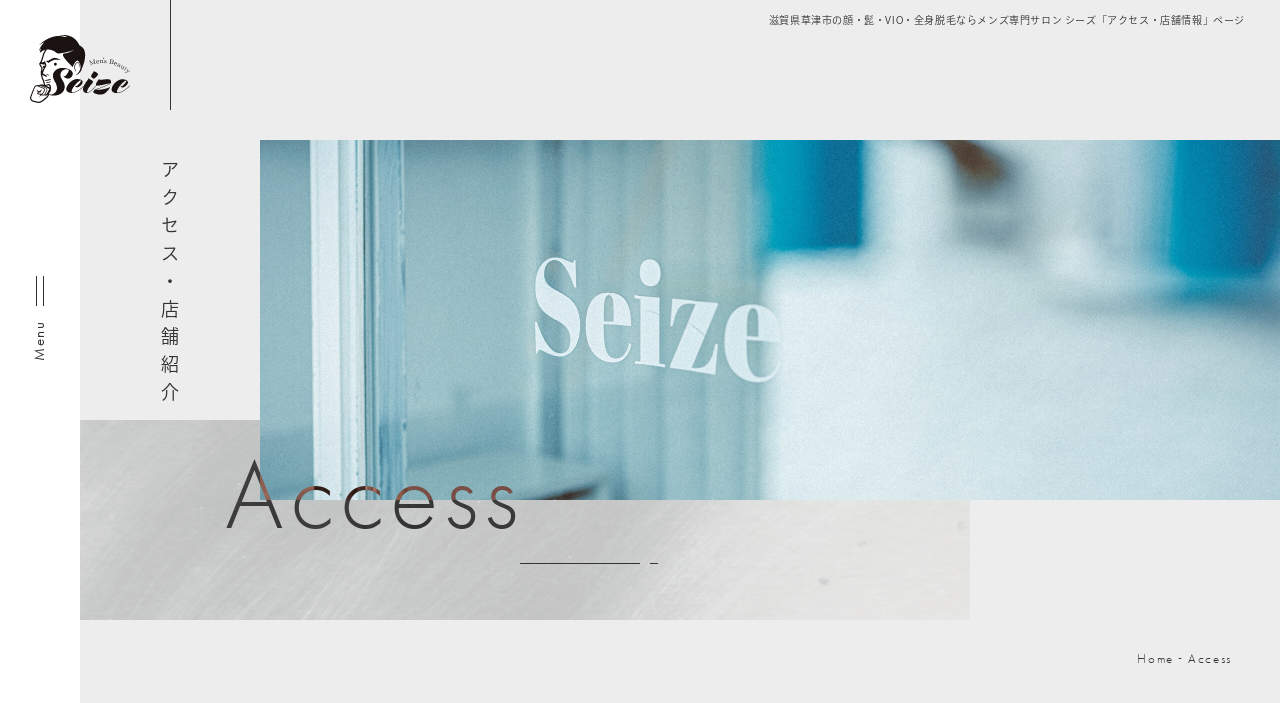

--- FILE ---
content_type: text/html; charset=UTF-8
request_url: https://seize-salon.com/access/
body_size: 6119
content:
<!DOCTYPE html>
<html lang="ja">

<head>
  <meta charset="utf-8">
  <meta name="format-detection" content="telephone=no">
  <meta http-equiv="X-UA-Compatible" content="IE=edge">
  <link rel="preconnect" href="https://fonts.googleapis.com">
  <link rel="preconnect" href="https://fonts.gstatic.com" crossorigin>
  <meta name="viewport" content="width=device-width, initial-scale=1, maximum-scale=1, user-scalable=0">
  <script src="https://seize-salon.com/assets/js/lib/detector.min.js"></script>
  <link rel="canonical" href="http://seize-salon.com/access/">

  <title>アクセス・店舗情報|Seize(シーズ)|滋賀県草津市のメンズ専門脱毛・エステサロン</title>
  <meta name="description" content="滋賀県草津市で脱毛やフェイシャルエステ、ヘッドスパなどを行うメンズ専門サロンSeize(シーズ)の「アクセス・店舗情報」ページです。完全個室のプライベート空間で顔・ひげ・VIOなど全身のムダ毛悩みを解決します。">

  
  <!--css-->
  <link href="https://seize-salon.com/assets/css/styles.min.css" rel="stylesheet" media="all">
  <link href="https://seize-salon.com/assets/css/custom.css" rel="stylesheet" media="all">
  <!--/css-->

  <link rel="icon" href="https://seize-salon.com/assets/img/common/icon/favicon.ico" type="image/vnd.microsoft.icon">

  <!-- Google Tag Manager -->
  <script>(function(w,d,s,l,i){w[l]=w[l]||[];w[l].push({'gtm.start':
  new Date().getTime(),event:'gtm.js'});var f=d.getElementsByTagName(s)[0],
  j=d.createElement(s),dl=l!='dataLayer'?'&l='+l:'';j.async=true;j.src=
  'https://www.googletagmanager.com/gtm.js?id='+i+dl;f.parentNode.insertBefore(j,f);
  })(window,document,'script','dataLayer','GTM-P9D4DMKZ');</script>
  <!-- End Google Tag Manager -->


  <link rel="stylesheet" href="https://seize-salon.com/assets/css/page/access.min.css">
</head>

<body id="access" class="access">
  <!-- Google Tag Manager (noscript) -->
<noscript><iframe src="https://www.googletagmanager.com/ns.html?id=GTM-P9D4DMKZ"
height="0" width="0" style="display:none;visibility:hidden"></iframe></noscript>
<!-- End Google Tag Manager (noscript) -->

<header class="header">
  <h1 class="txtH1 pc">滋賀県草津市の顔・髭・VIO・全身脱毛ならメンズ専門サロン シーズ「アクセス・店舗情報」ページ</h1>
  <div class="inHeader">
    <div id="logo" class="logo">
      <a href="https://seize-salon.com/">
        <img src="[data-uri]" data-src="https://seize-salon.com/assets/img/common/logo.svg" rel="js-lazy" width="100" height="68" alt="Seize">
      </a>
    </div>
    <a href="https://seize-salon.com/reserve/" class="sp hd_rev">
      <img class="" src="[data-uri]" data-src="https://seize-salon.com/assets/img/common/ico_rever.svg" rel="js-lazy" width="36" height="33" alt="">
    </a>
    <div class="hamberger">
      <div class="hamberger__in">
        <span class="ham"> </span><span class="ber"> </span>
      </div>
    </div>
    <div class="layerMenu">
      <p class="menu_txtlogo pc"><span>S</span>eize</p>
      <div class="inLayer">
        <ul class="gNavi pc">
          <li><a href="https://seize-salon.com/"><span>Home</span>ホーム</a></li>
          <li><a href="https://seize-salon.com/feature/"><span>Feature</span>脱毛について</a></li>
          <li><a href="https://seize-salon.com/menu/"><span>Menu</span>脱毛メニュー・料金</a></li>
          <li><a href="https://seize-salon.com/flow/"><span>Flow</span>施術の流れ</a></li>
          <li><a href="https://seize-salon.com/facial/"><span>Facial</span>フェイシャル</a></li>
          <li><a href="https://seize-salon.com/facial#relaxation"><span>Relaxation</span>リラクゼーション</a></li>
          <li><a href="https://seize-salon.com/access/"><span>Access</span>アクセス・店舗紹介</a></li>
          <li><a href="https://seize-salon.com/news/"><span>News</span>お知らせ・コラム</a></li>
          <li><a href="https://seize-salon.com/faq/"><span>FAQ</span>よくある質問</a></li>
        </ul>
        <ul class="gNavi sp">
          <li><a href="https://seize-salon.com/"><span>Home</span>ホーム</a></li>
          <li><a href="https://seize-salon.com/facial#relaxation"><span>Relaxation</span>リラクゼーション</a></li>
          <li><a href="https://seize-salon.com/feature/"><span>Feature</span>脱毛について</a></li>
          <li><a href="https://seize-salon.com/access/"><span>Access</span>アクセス・店舗紹介</a></li>
          <li><a href="https://seize-salon.com/menu/"><span>Menu</span>脱毛メニュー・料金</a></li>
          <li><a href="https://seize-salon.com/news/"><span>News</span>お知らせ・コラム</a></li>
          <li><a href="https://seize-salon.com/flow/"><span>Flow</span>施術の流れ</a></li>
          <li><a href="https://seize-salon.com/faq/"><span>Faq</span>よくある質問</a></li>
          <li><a href="https://seize-salon.com/facial/"><span>Facial</span>フェイシャル</a></li>
        </ul>
        <div class="hd_banner sp">
          <a class="c_banner c-lazybg" href="https://seize-salon.com/reserve/" data-bgpc="https://seize-salon.com/assets/img/common/header_bg.jpg" data-bgsp="https://seize-salon.com/assets/img/common/header_bg_sp.jpg" rel="js-lazy">
            <div class="c_banner__txt">
              <span class="c_banner__en" data-after="Reserve"><span>Reserve</span></span>
              <span class="c_banner__jp">ご予約・お問い合わせ</span>
              <p class="txtTime">
                <span class="txt01">営業時間</span>
                <span class="txt02">10:00~22:00（最終受付20:00）</span>
                <span class="txt03">月曜定休</span>
              </p>
            </div>
            <span class="c_banner__line"></span>
          </a>
        </div>
      </div>
      <div class="hd_banner pc">
        <a class="c_banner c-lazybg" href="https://seize-salon.com/reserve/" data-bgpc="https://seize-salon.com/assets/img/common/header_bg.jpg" data-bgsp="https://seize-salon.com/assets/img/common/header_bg_sp.jpg" rel="js-lazy">
          <div class="c_banner__txt">
            <span class="c_banner__en" data-after="Reserve"><span>Reserve</span></span>
            <span class="c_banner__jp">ご予約・お問い合わせ</span>
            <p class="txtTime">
              <span class="txt01">営業時間</span>
              <span class="txt02">10:00~22:00（最終受付20:00）</span>
              <span class="txt03">月曜定休</span>
            </p>
          </div>
          <span class="c_banner__line"></span>
        </a>
      </div>
    </div>
  </div>
</header>  <main id="wrap">

    <div class="c-subpagebox">
      <h2 class="c-subpage__en c-txtani" rel="js-inview"><span>Access</span></h2>
      <div class="c-subpage">
        <div class="c-subpage__img c-lazybg" data-bgpc="https://seize-salon.com/assets/img/access/main.jpg" data-bgsp="https://seize-salon.com/assets/img/access/main_sp.jpg" rel="js-lazy"></div>
        <div class="c-subpage__bg c-img_parallax">
          <img class="pc" data-uk-parallax="y: -5%,5%" src="[data-uri]" data-src="https://seize-salon.com/assets/img/common/subpage_bg.png" rel="js-lazy" width="890" height="200" alt="">
          <img class="sp" data-uk-parallax="y: -5%,5%" src="[data-uri]" data-src="https://seize-salon.com/assets/img/common/subpage_bg_sp.png" rel="js-lazy" width="350" height="120" alt="">
        </div>

        <h2 class="c-subpage__jp c-txtani" rel="js-inview">
          <span>アクセス・店舗紹介</span>
        </h2>
      </div>
    </div>
    <ul class="c-breadcrumb">
      <li><a href="https://seize-salon.com/">Home</a></li>
      <li><span>Access</span></li>
    </ul>

    <div class="ct-access">
      <div class="inner">
        <h3 class="c-ttl-line js-left">
          <span class="en c-txtani" rel="js-inview"><span>Access</span></span>
          <span class="ja">アクセス</span>
        </h3>
        <p class="ct-access__desc">
          Seizeは、滋賀県草津市の中でも国道1号から程近い場所に店舗を構えており、市内外の幅広い年齢層の方々に利用いただいています。また、滋賀医科大学や立命館大学、龍谷大学といった近隣大学からアクセスしやすいのが特徴です。
        </p>
        <p class="ct-access__add">
          <span id="copyText">〒525-0072 <br class="sp">滋賀県草津市笠山1丁目7-37-1 </span>
          <button type="button" onclick="copyAdd();">コピー</button></p>
        <div class="ct-access__map">
          <iframe src="https://www.google.com/maps/embed?pb=!1m14!1m8!1m3!1d26150.306426943775!2d135.945448!3d34.98696700000001!3m2!1i1024!2i768!4f13.1!3m3!1m2!1s0x60016dcc95731c5d%3A0xc857bf95da015d4e!2z44CQ44Oh44Oz44K65bCC6ZaA6ISx5q-b44CRU2VpemU!5e0!3m2!1sja!2sus!4v1702257961191!5m2!1sja!2sus" style="border:0;" allowfullscreen="" loading="lazy" referrerpolicy="no-referrer-when-downgrade"></iframe>
        </div>
      </div>
    </div>

    <div class="inner">
      <div class="ac_item ac_item--01">
        <div class="ac_item__tt">
          <h4 class="c-title01">車でのアクセス</h4>
        </div>
        <p class="ac_item__desc">国道1号を進み、笠山2丁目から約1分です。Mioと書いてある縁石の箇所に駐車可能です。</p>
        <div class="ac_item__img">
          <img class="pc" src="[data-uri]" data-src="https://seize-salon.com/assets/img/access/img_01.jpg" rel="js-lazy" width="900" height="380" alt="車でのアクセス">
          <img class="sp" src="[data-uri]" data-src="https://seize-salon.com/assets/img/access/img_01_sp.jpg" rel="js-lazy" width="265" height="160" alt="車でのアクセス">
        </div>
        <div class="ac_item__parking">
          <p class="title">Parking</p>
          <p class="desc">店舗前から新幹線の線路方面に約20m直進し、左手側に2台の駐車場を設けています。現地にお越しいただいた際に駐車場の場所がわからない場合は、スタッフがご案内いたしますのでお電話ください。</p>
        </div>
        <div class="ft_customer__info">
          <span class="txt01">営業時間</span>
          <span class="txt02">10:00~22:00（最終受付20:00）</span>
          <span class="txt03">月曜定休</span>
          <a class="txtTel" href="tel:077-561-9532">077-561-9532</a>
        </div>
      </div>
      <div class="ac_item ac_item--02">
        <div class="ac_item__tt">
          <h4 class="c-title01">公共交通機関でのアクセス</h4>
        </div>
        <div class="row">
          <p class="row__tt">JR琵琶湖線「南草津」駅から</p>
          <p class="row__desc">近江鉄道・湖国バス「南草津」駅（立命館大学行き）に乗車して「パナソニック西口」停留所で下車し、徒歩約5分です。</p>
        </div>
        <div class="row">
          <p class="row__tt">JR琵琶湖線「瀬田」駅から</p>
          <p class="row__desc">近江鉄道・湖国バス「瀬田」駅（青山5丁目行き）に乗車して「笠山」停留所で下車し、徒歩約3分です。</p>
        </div>
      </div>
    </div>

    <div class="facility">
      <div class="inner">
        <h3 class="c-ttl-line js-left">
          <span class="en c-txtani" rel="js-inview"><span>Facility</span></span>
          <span class="ja">施設・設備紹介</span>
        </h3>
        <div class="item item--01">
          <div class="item__img pc">
            <img src="[data-uri]" data-src="https://seize-salon.com/assets/img/access/img_02.jpg" rel="js-lazy" width="300" height="225" alt="外観">
          </div>
          <div class="item__ctn">
            <h4 class="c-title01">外観</h4>
            <div class="item__img sp">
              <img src="[data-uri]" data-src="https://seize-salon.com/assets/img/access/img_02_sp.jpg" rel="js-lazy" width="325" height="200" alt="外観">
            </div>
            <p class="txtDesc">Seizeは、滋賀県草津市の住宅街にある隠れ家的な脱毛サロン・エステサロンです。看板を目標にお越しください。</p>
          </div>
        </div>
        <div class="item item--02">
          <div class="item__img pc">
            <img src="[data-uri]" data-src="https://seize-salon.com/assets/img/access/img_03.jpg" rel="js-lazy" width="300" height="225" alt="脱毛・エステルーム">
          </div>
          <div class="item__ctn">
            <h4 class="c-title01">脱毛・エステルーム</h4>
            <div class="item__img sp">
              <img src="[data-uri]" data-src="https://seize-salon.com/assets/img/access/img_03_sp.jpg" rel="js-lazy" width="325" height="200" alt="外脱毛・エステルーム観">
            </div>
            <p class="txtDesc">白を基調にした清潔感のある脱毛・エステルームは、完全個室でお客様のプライベートをしっかりと守ります。</p>
          </div>
        </div>
        <div class="box-child">
          <div class="child">
            <div class="child__img pc">
              <img src="[data-uri]" data-src="https://seize-salon.com/assets/img/access/img_04.jpg" rel="js-lazy" width="150" height="177" alt="脱毛器">
            </div>
            <div class="child__ctn">
              <h5 class="child__tt">脱毛器</h5>
              <div class="item__img sp">
                <img src="[data-uri]" data-src="https://seize-salon.com/assets/img/access/img_04_sp.jpg" rel="js-lazy" width="265" height="160" alt="脱毛器">
              </div>
              <p class="child__desc">出力や波長を柔軟に調節することができる脱毛器を用いており、高い脱毛効果と痛みや肌への負担軽減を両立することができます。</p>
            </div>
          </div>
          <div class="child">
            <div class="child__img pc">
              <img src="[data-uri]" data-src="https://seize-salon.com/assets/img/access/img_05.jpg" rel="js-lazy" width="150" height="177" alt="熱量測定器">
            </div>
            <div class="child__ctn">
              <h5 class="child__tt">熱量測定器</h5>
              <div class="item__img sp">
                <img src="[data-uri]" data-src="https://seize-salon.com/assets/img/access/img_05_sp.jpg" rel="js-lazy" width="265" height="160" alt="熱量測定器">
              </div>
              <p class="child__desc">また、脱毛施術において重要な光の熱量を管理するため、熱量測定器を用いて毎日綿密なメンテナンスを行っています。</p>
            </div>
          </div>
        </div>
        <div class="item item--03">
          <div class="item__img pc">
            <img src="[data-uri]" data-src="https://seize-salon.com/assets/img/access/img_06.jpg" rel="js-lazy" width="300" height="225" alt="エステ・ヘッドスパルーム">
          </div>
          <div class="item__ctn">
            <h4 class="c-title01">エステ・ヘッドスパルーム</h4>
            <div class="item__img sp">
              <img src="[data-uri]" data-src="https://seize-salon.com/assets/img/access/img_06_sp.jpg" rel="js-lazy" width="325" height="200" alt="エステ・ヘッドスパルーム">
            </div>
            <p class="txtDesc">木を基調とした完全個室のリラックス空間で、極上の癒し体験をお客様に提供します。</p>
          </div>
        </div>
        <div class="item item--04">
          <div class="item__img pc">
            <img src="[data-uri]" data-src="https://seize-salon.com/assets/img/access/img_07.jpg" rel="js-lazy" width="300" height="225" alt="待合室">
          </div>
          <div class="item__ctn">
            <h4 class="c-title01">待合室</h4>
            <div class="item__img sp">
              <img src="[data-uri]" data-src="https://seize-salon.com/assets/img/access/img_07_sp.jpg" rel="js-lazy" width="325" height="200" alt="待合室">
            </div>
            <p class="txtDesc">落ち着いた雰囲気の待合室で、ゆっくりカウンセリングを受けていただくことができます。</p>
          </div>
        </div>
      </div>
    </div>

    <div class="salon">
      <div class="inner">
        <h3 class="c-ttl-line js-left">
          <span class="en c-txtani" rel="js-inview"><span>Salon</span></span>
          <span class="ja">サロン概要</span>
        </h3>
        <div class="salon_ctn">
          <div class="item">
            <p class="item__tt">サロン名</p>
            <p class="item__desc">Seize</p>
          </div>
          <div class="item">
            <p class="item__tt">代表者</p>
            <p class="item__desc">大石 歩</p>
          </div>
          <div class="item">
            <p class="item__tt">所在地</p>
            <p class="item__desc">〒525-0072　<br class="sp">滋賀県草津市笠山1丁目7-37-1</p>
          </div>
          <div class="item">
            <p class="item__tt">営業時間</p>
            <p class="item__desc">10：00～22：00（最終受付20：00）</p>
          </div>
          <div class="item">
            <p class="item__tt">定休日</p>
            <p class="item__desc">月曜日</p>
          </div>
          <div class="item">
            <p class="item__tt">お支払い方法</p>
            <div class="item__desc">
              <p class="dot">現金</p>
              <p class="dot">各種クレジットカード</p>
              <div class="img img01">
                <img src="[data-uri]" data-src="https://seize-salon.com/assets/img/access/visa.png" rel="js-lazy" width="324" height="34" alt="各種クレジットカード">
              </div>
              <p class="dot">電子マネー・交通系ICカード<span class="txtsmall">「PiTaPa」はご利用いただけません。</span></p>
              <div class="img img02">
                <img src="[data-uri]" data-src="https://seize-salon.com/assets/img/access/paypay.png" rel="js-lazy" width="147" height="34" alt="各種クレジットカード">
              </div>
            </div>
          </div>
        </div>
      </div>
    </div>

  </main>
  <footer id="footer" class="footer">
  <div class="inner">
    <div class="ft_customer">
      <h3 class="ft_customer__tt c-txtani" rel="js-inview">
        <span class="pc">お客様が自分自身に納得できるように。</span>
        <span class="sp">お客様が自分自身に</span>
        <span class="sp">納得できるように。</span>
      </h3>
      <p class="ft_customer__desc" data-inview-ani="fadeIn" rel="js-inview">Seizeは、強引な勧誘やお客様に合わないプランのご提案は一切行いません。<br class="pc">まずは無料カウンセリングからお気軽にお越しください。</p>
      <div class="ft_customer__list">
        <a class="item" href="https://seize-salon.com/access/">
          <span class="item__en" data-after="Access"><span>Access</span></span>
          <span class="item__jp">アクセス・店舗紹介</span>
        </a>
        <a class="item" href="https://seize-salon.com/reserve/">
          <span class="item__en" data-after="Reserve"><span>Reserve</span></span>
          <span class="item__jp">ご予約・お問い合わせ</span>
        </a>
        <a class="item" href="https://seize-salon.com/faq/">
          <span class="item__en" data-after="FAQ"><span>FAQ</span></span>
          <span class="item__jp">よくある質問</span>
        </a>
      </div>
      <div class="ft_customer__map">
        <iframe src="https://www.google.com/maps/embed?pb=!1m14!1m8!1m3!1d13075.153149586631!2d135.9454479!3d34.9869674!3m2!1i1024!2i768!4f13.1!3m3!1m2!1s0x60016dcc95731c5d%3A0xc857bf95da015d4e!2z44CQ44Oh44Oz44K65bCC6ZaA6ISx5q-b44CRU2VpemU!5e0!3m2!1sja!2s!4v1701847282265!5m2!1sja!2s" style="border:0;" allowfullscreen="" loading="lazy" referrerpolicy="no-referrer-when-downgrade"></iframe>
      </div>
      <div class="ft_customer__add">
        <div class="logo">
          <a href="https://seize-salon.com/">
            <img src="[data-uri]" data-src="https://seize-salon.com/assets/img/common/logo.svg" rel="js-lazy" width="120" height="81" alt="Seize">
          </a>
          <span class="sp txtAdd">〒525-0072<br>滋賀県草津市笠山1丁目7-37-1</span>
        </div>
        <p class="txtdesc"><span class="pc">〒525-0072　滋賀県草津市笠山1丁目7-37-1</span>店舗前から新幹線の線路方面に約20m直進し、左手側に2台の駐車場を設けています。</p>
      </div>
      <div class="ft_customer__info">
        <a class="txtTel sp" href="tel:077-561-9532">077-561-9532</a>
        <span class="txt01">営業時間</span>
        <span class="txt02">10:00~22:00（最終受付20:00）</span>
        <span class="txt03">月曜定休</span>
        <a class="txtTel pc" href="tel:077-561-9532">077-561-9532</a>
      </div>
    </div>
  </div>

  <div class="ft_ctn c-lazybg" data-uk-parallax="bgy: -20%,20%" data-bgpc="https://seize-salon.com/assets/img/common/footer_bg.jpg" data-bgsp="https://seize-salon.com/assets/img/common/footer_bg_sp.jpg" rel="js-lazy">
    <div class="inner">
      <div class="ft_ctn__list">
        <ul class="ft_ctn__nav">
          <li>
            <a href="https://seize-salon.com/">Home</a>
            <a href="https://seize-salon.com/facial#relaxation">Relaxation</a>
          </li>
          <li>
            <a href="https://seize-salon.com/feature/">Feature</a>
            <a href="https://seize-salon.com/access/">Access</a>
          </li>
          <li>
            <a href="https://seize-salon.com/menu/">Menu</a>
            <a href="https://seize-salon.com/news/">News</a>
          </li>
          <li>
            <a href="https://seize-salon.com/flow/">Flow</a>
            <a href="https://seize-salon.com/faq/">FAQ</a>
          </li>
          <li>
            <a href="https://seize-salon.com/facial/">Facial</a>
            <a href="https://seize-salon.com/reserve/">Reserve</a>
          </li>
        </ul>
        <div class="ft_ctn__banner">
          <a href="https://beauty.hotpepper.jp/kr/slnH000558325/">
            <img src="[data-uri]" data-src="https://seize-salon.com/assets/img/common/footer_logo.svg" rel="js-lazy" width="128" height="40" alt="Beauty">
          </a>
          <a href="https://line.me/R/ti/p/@270lybdt?from=page&accountId=270lybdt">
            <img src="[data-uri]" data-src="https://seize-salon.com/assets/img/common/btn_line.png" rel="js-lazy" width="138" height="42" alt="Line">
          </a>
        </div>
      </div>
      <p class="ft_ctn__seo">滋賀県草津市のメンズ脱毛サロンSeize(シーズ)のホームページです。完全個室のプライベート空間でお悩みをカウンセリングし、オーダーメイドの施術により顔・ひげ・VIO・腕・足・脇・うなじなど全身のムダ毛にアプローチします。滋賀医科大学や立命館大学、龍谷大学から程近く、土日祝営業、低価格で分かりやすい都度払いメニュー・学割をご用意しているため学生も通いやすいサロンです。また、ニキビ・毛穴ケアなどのフェイシャルエステ、ヘッドスパなどのリラクゼーションメニューもご用意していますので、お気軽にご相談ください。</p>
      <div class="ft_ctn__btom">
        <p class="copyright pc">© All Rights Reserved. seize</p>
        <div class="nav_ft">
          <a href="https://seize-salon.com/policy/">Policy</a>
          <a href="https://seize-salon.com/sitemap/">Sitemap</a>
        </div>
        <p class="copyright sp">© All Rights Reserved. seize</p>
        <p class="totop" rel="js-to-top">PAGETOP</p>
      </div>
    </div>
  </div>
</footer>

<script>
  var JS_APP_URL = 'https://seize-salon.com/';
</script>
<script src="https://seize-salon.com/assets/js/common.min.js"></script>
<script src="https://seize-salon.com/assets/js/lib/uikit.min.js"></script>
<script src="https://seize-salon.com/assets/js/lib/jquery.inview.min.js"></script>  <script>
    function copyAdd(){
      var temp = $("<input>");
      $("body").append(temp);
      temp.val($('#copyText').text()).select();
      document.execCommand("copy");
      temp.remove();
    }
  </script>
</body>

</html>

--- FILE ---
content_type: text/css
request_url: https://seize-salon.com/assets/css/styles.min.css
body_size: 9337
content:
@keyframes fadeIn{from{opacity:0}to{opacity:1}}[data-inview-ani="fadeIn"]{opacity:0}[data-inview-ani="fadeIn"].is-inview{animation-name:fadeIn;animation-fill-mode:forwards;animation-iteration-count:1}@-webkit-keyframes letter-glow{0%{opacity:0}100%{opacity:1}}@keyframes letter-glow{0%{opacity:0}100%{opacity:1}}.clearfix::after{content:"";clear:both;display:table}p{margin:0;padding:0}ol,ul{list-style:none;margin:0;padding:0}input,textarea{margin:0;font-size:100%;resize:none}input[type="text"],input[type="date"],input[type="email"],input[type="number"],input[type="url"]{word-break:normal;white-space:nowrap;-webkit-appearance:none;-moz-appearance:none;-ms-appearance:none;-o-appearance:none;appearance:none}table{width:100%;border-collapse:collapse;border-spacing:0;font-size:100%}dl,dt,dd,th,td{margin:0;padding:0}h1,h2,h3,h4,h5,h6{font-weight:normal;margin:0;padding:0}html,body,div,span,applet,object,iframe,h1,h2,h3,h4,h5,h6,p,blockquote,pre,a,abbr,acronym,address,big,cite,code,del,dfn,em,img,ins,kbd,q,s,samp,small,strike,strong,sub,sup,tt,var,b,u,i,center,dl,dt,dd,ol,ul,li,fieldset,form,label,legend,table,caption,tbody,tfoot,thead,tr,th,td,article,aside,canvas,details,embed,figure,figcaption,footer,header,hgroup,menu,nav,output,ruby,section,summary,time,mark,audio,video,dialog{margin:0;padding:0;border:0;outline:0;font-size:100%;vertical-align:baseline;background:transparent}img{margin:0;padding:0;vertical-align:middle;border:0;max-width:100%;height:auto}table img{margin:0;padding:0;vertical-align:middle;border:0}article,aside,dialog,figure,footer,header,hgroup,nav,section{display:block}nav ul{list-style:none}*,*:before,*:after{-webkit-box-sizing:border-box;-moz-box-sizing:border-box;-ms-box-sizing:border-box;-o-box-sizing:border-box;box-sizing:border-box;-webkit-font-smoothing:antialiased;-moz-osx-font-smoothing:grayscale}*:focus{outline:none !important}label,select,button{cursor:pointer}input,textarea,select,button{font-family:inherit}a{outline:none;transition:opacity 0.3s;cursor:pointer}@media only screen and (min-width: 1025px){a:hover{opacity:0.5}}a:link,a:visited,a:active{color:#333;text-decoration:none}.ffN{font-family:"ヒラギノ角ゴ Pro","Hiragino Kaku Gothic Pro","ヒラギノ角ゴ Pro W3","ヒラギノ角ゴ W3","メイリオ","Osaka","ＭＳ Ｐゴシック","MS PGothic",sans-serif}.ffM{font-family:"ヒラギノ明朝 Pro","Hiragino Mincho Pro","HGS明朝E","ＭＳ Ｐ明朝",serif}.ffYG{font-family:"游ゴシック体","游ゴシック","YuGothic","Yu Gothic","Noto Sans JP","ヒラギノ角ゴ Pro","Hiragino Kaku Gothic Pro","メイリオ",Meiryo,"MS Pゴシック","MS PGothic",sans-serif}.ffYM{font-family:"游明朝体","游明朝","YuMincho","Yu Mincho","Noto Serif JP","ヒラギノ明朝 Pro","Hiragino Mincho Pro","MS P明朝","MS PMincho",serif}.screen-reader-text{clip:rect(1px, 1px, 1px, 1px);position:absolute !important;white-space:nowrap;height:1px;width:1px;overflow:hidden}.screen-reader-text:focus{background-color:#f1f1f1;border-radius:3px;box-shadow:0 0 2px 2px rgba(0,0,0,0.6);clip:auto !important;color:#21759b;display:block;font-size:14px;font-size:0.875rem;font-weight:bold;height:auto;left:5px;line-height:normal;padding:15px 23px 14px;text-decoration:none;top:5px;width:auto;z-index:100000}html{font-size:62.5%;-webkit-text-size-adjust:100%;-moz-text-size-adjust:100%;-ms-text-size-adjust:100%;-o-text-size-adjust:100%;text-size-adjust:100%}html.is-ipad *{-webkit-text-size-adjust:none;-moz-text-size-adjust:none;-ms-text-size-adjust:none;-o-text-size-adjust:none;text-size-adjust:none}body{font-family:"ryo-gothic-plusn",sans-serif;font-size:15px;font-size:1.5rem;line-height:2.13333em;letter-spacing:.04em;font-weight:400;word-break:break-word;color:#333;margin:0;padding:0;height:100%;width:100%}@media (max-width: 767px){body{line-height:28px}}#wrap{display:block;background-color:#ededed}@media (min-width: 768px){#wrap{margin-left:80px}}@media (max-width: 767px){#wrap{margin-top:70px}}.inner{max-width:1070px;padding:0 25px;margin:0 auto}@media (min-width: 768px){.sp,.SP{display:none !important}}@media (max-width: 767px){.pc,.PC{display:none !important}}.alignnone{margin:5px 0 20px}.aligncenter,div.aligncenter{display:block;margin:5px auto 5px auto}.alignright{float:right;margin:5px 0 20px auto}.alignleft{float:left;margin:5px auto 20px 0}a img.alignright{float:right;margin:5px 0 20px auto}a img.alignnone{margin:5px 0 20px}a img.alignleft{float:left;margin:5px auto 20px 0}a img.aligncenter{display:block;margin-left:auto;margin-right:auto}.wp-caption{background:#fff;border:1px solid #f0f0f0;max-width:96%;padding:5px 3px 10px;text-align:center}.wp-caption.alignnone{margin:5px 0 20px}.wp-caption.alignleft{margin:5px auto 20px 0}.wp-caption.alignright{margin:5px 0 20px auto}.wp-caption img{border:0 none;height:auto;margin:0;max-width:98.5%;padding:0;width:auto}.wp-caption p.wp-caption-text{font-size:11px;line-height:17px;margin:0;padding:0 4px 5px}.wp-video{max-width:100%;margin-bottom:40px}.wp-video video{max-width:100%;height:auto}.cms-content{-webkit-text-size-adjust:none;-ms-text-size-adjust:none;word-wrap:break-word}.cms-content::after{content:"";clear:both;display:table}.cms-content ul,.cms-content ol{padding-left:20px;margin-bottom:20px}.cms-content ul[style*="list-style-type: circle;"] li{list-style-type:circle}.cms-content ul[style*="list-style-type: square;"] li{list-style-type:square}.cms-content ul li{list-style:disc}.cms-content ol[style*="list-style-type: lower-roman;"] li{list-style-type:lower-roman}.cms-content ol[style*="list-style-type: lower-alpha;"] li{list-style-type:lower-alpha}.cms-content ol[style*="list-style-type: lower-greek;"] li{list-style-type:lower-greek}.cms-content ol[style*="list-style-type: upper-alpha;"] li{list-style-type:upper-alpha}.cms-content ol[style*="list-style-type: upper-roman;"] li{list-style-type:upper-roman}.cms-content ol li{list-style-type:decimal}.cms-content p{margin-bottom:30px;letter-spacing:0.06em}@media (max-width: 767px){.cms-content p{letter-spacing:0.02em}}.cms-content iframe{max-width:100% !important}.cms-content img{max-width:100%;height:auto;max-height:100%;width:auto}.cms-content table{table-layout:fixed;border:1px solid #333;margin-bottom:40px}.cms-content table td,.cms-content table th{border:1px solid #333}.c-img{display:block;position:relative}.c-img img{display:block;object-fit:cover;position:absolute;left:0;top:0;width:100%;height:100%}.c-img--contain img{object-fit:contain}.c-img--top img{object-position:top}.c-fw{width:100%}[rel~="js-lazy"]{opacity:0}[rel~="js-lazy"]:not(.initial){transition:opacity 0.15s}[rel~="js-lazy"].initial,[rel~="js-lazy"].loaded,[rel~="js-lazy"].error{opacity:1}.c-lazybg{background-size:cover;background-position:center;background-repeat:no-repeat}.c-lazybg--top{background-position:center top}.c-lazybg--contain{background-size:contain}.c-btn{position:relative;overflow:hidden;padding-left:100px;display:inline-block;font-size:25px;font-size:2.5rem;line-height:1.32em;letter-spacing:.06em;font-weight:300;cursor:pointer}.c-btn__txt{font-family:"futura-pt","Arial Narrow","Arial",sans-serif;position:relative;overflow:hidden;text-transform:capitalize;display:inline-block}.c-btn__txt span{transition:transform 1.1s;display:inline-block;transform:translateY(0%)}.c-btn__txt::after{content:attr(data-after);display:inline-block;transform:translateY(150%);position:absolute;left:0;transition:transform 1.1s}.c-btn__line{position:absolute;width:80px;height:1px;top:50%;left:0;margin-top:-4px}.c-btn__line::before,.c-btn__line::after{position:absolute;content:"";left:0;bottom:-0.1rem;display:block;width:100%;height:1px;background-color:#333;transition:1.1s cubic-bezier(0.19, 1, 0.22, 1);z-index:2}.c-btn__line::before{transform:scaleX(0);transform-origin:left}.c-btn__line::after{transform-origin:right;transition-delay:0.25s}@media only screen and (min-width: 1025px){.c-btn:hover{opacity:1}.c-btn:hover .c-btn__txt span{transform:translateY(-150%)}.c-btn:hover .c-btn__txt::after{transform:translateY(0%)}.c-btn:hover .c-btn__line::after{transform:scaleX(0);transition-delay:0s}.c-btn:hover .c-btn__line::before{transform:scaleX(1);transition-delay:0.25s}}.c-txtani span>span{opacity:0}.c-txtani.is-inview span>span{animation:letter-glow 0.7s 0s ease both}.c-txtani.is-inview span>span:nth-child(1){animation-delay:.05s}.c-txtani.is-inview span>span:nth-child(2){animation-delay:.1s}.c-txtani.is-inview span>span:nth-child(3){animation-delay:.15s}.c-txtani.is-inview span>span:nth-child(4){animation-delay:.2s}.c-txtani.is-inview span>span:nth-child(5){animation-delay:.25s}.c-txtani.is-inview span>span:nth-child(6){animation-delay:.3s}.c-txtani.is-inview span>span:nth-child(7){animation-delay:.35s}.c-txtani.is-inview span>span:nth-child(8){animation-delay:.4s}.c-txtani.is-inview span>span:nth-child(9){animation-delay:.45s}.c-txtani.is-inview span>span:nth-child(10){animation-delay:.5s}.c-txtani.is-inview span>span:nth-child(11){animation-delay:.55s}.c-txtani.is-inview span>span:nth-child(12){animation-delay:.6s}.c-txtani.is-inview span>span:nth-child(13){animation-delay:.65s}.c-txtani.is-inview span>span:nth-child(14){animation-delay:.7s}.c-txtani.is-inview span>span:nth-child(15){animation-delay:.75s}.c-txtani.is-inview span>span:nth-child(16){animation-delay:.8s}.c-txtani.is-inview span>span:nth-child(17){animation-delay:.85s}.c-txtani.is-inview span>span:nth-child(18){animation-delay:.9s}.c-txtani.is-inview span>span:nth-child(19){animation-delay:.95s}.c-txtani.is-inview span>span:nth-child(20){animation-delay:1s}.c-txtani.is-inview span>span:nth-child(21){animation-delay:1.05s}.c-txtani.is-inview span>span:nth-child(22){animation-delay:1.1s}.c-txtani.is-inview span>span:nth-child(23){animation-delay:1.15s}.c-txtani.is-inview span>span:nth-child(24){animation-delay:1.2s}.c-txtani.is-inview span>span:nth-child(25){animation-delay:1.25s}.c-txtani.is-inview span>span:nth-child(26){animation-delay:1.3s}.c-txtani.is-inview span>span:nth-child(27){animation-delay:1.35s}.c-txtani.is-inview span>span:nth-child(28){animation-delay:1.4s}.c-txtani.is-inview span>span:nth-child(29){animation-delay:1.45s}.c-txtani.is-inview span>span:nth-child(30){animation-delay:1.5s}.c-txtani.is-inview span>span:nth-child(31){animation-delay:1.55s}.c-txtani.is-inview span>span:nth-child(32){animation-delay:1.6s}.c-txtani.is-inview span>span:nth-child(33){animation-delay:1.65s}.c-txtani.is-inview span>span:nth-child(34){animation-delay:1.7s}.c-txtani.is-inview span>span:nth-child(35){animation-delay:1.75s}.c-txtani.is-inview span>span:nth-child(36){animation-delay:1.8s}.c-txtani.is-inview span>span:nth-child(37){animation-delay:1.85s}.c-txtani.is-inview span>span:nth-child(38){animation-delay:1.9s}.c-txtani.is-inview span>span:nth-child(39){animation-delay:1.95s}.c-txtani.is-inview span>span:nth-child(40){animation-delay:2s}.c_banner{position:relative;min-height:350px;padding:0 120px;display:flex;flex-wrap:wrap;align-items:center;overflow:hidden;cursor:pointer}@media only screen and (min-width: 767px) and (max-width: 1050px){.c_banner{padding-left:30px}}@media (max-width: 767px){.c_banner{min-height:280px;padding:78px 20px;align-items:flex-start;justify-content:center;text-align:center}}.c_banner::after{content:"";position:absolute;top:0;left:0;right:0;bottom:0;background-color:#475866;opacity:0.7;transition:opacity 0.5s;z-index:1}@media (max-width: 767px){.c_banner::before{content:"";width:40px;height:40px;position:absolute;z-index:2;bottom:60px;left:50%;transform:translateX(-50%);background-repeat:no-repeat;background-position:center;background-image:url("data:image/svg+xml,%3Csvg xmlns='http://www.w3.org/2000/svg' width='40' height='40' viewBox='0 0 40 40'%3E%3Cg id='arw' transform='translate(-1158 -7394)'%3E%3Cpath id='Path_59' data-name='Path 59' d='M0,0,5,5,0,10' transform='translate(1175.5 7409.5)' fill='none' stroke='%23fff' stroke-width='1'/%3E%3Cg id='Ellipse_5' data-name='Ellipse 5' transform='translate(1158 7394)' fill='none' stroke='%23fff' stroke-width='1'%3E%3Ccircle cx='20' cy='20' r='20' stroke='none'/%3E%3Ccircle cx='20' cy='20' r='19.5' fill='none'/%3E%3C/g%3E%3C/g%3E%3C/svg%3E%0A")}}.c_banner__bg{position:absolute;top:0;left:0;right:0;bottom:0;background-size:cover}.c_banner__img{position:absolute;top:0;left:0;right:0;bottom:0;background-repeat:no-repeat;background-size:cover;transition:all 0.5s !important}.c_banner__txt{color:#fff;position:relative;z-index:2;padding-top:10px}@media (max-width: 767px){.c_banner__txt{padding-top:0}}.c_banner__en{font-size:62px;font-size:6.2rem;line-height:1.29032em;letter-spacing:.06em;font-weight:300;font-family:"futura-pt","Arial Narrow","Arial",sans-serif;position:relative;overflow:hidden}@media (max-width: 767px){.c_banner__en{font-size:50px;font-size:5rem;line-height:.96em}}.c_banner__en span{transition:transform 1.1s;display:inline-block;transform:translateY(0%)}.c_banner__en::after{content:attr(data-after);display:inline-block;transform:translateY(150%);position:absolute;left:0;transition:transform 1.1s}.c_banner__jp{font-size:15px;font-size:1.5rem;line-height:2.13333em;letter-spacing:.3em;padding-top:8px;padding-left:6px}@media (max-width: 767px){.c_banner__jp{font-size:14px;font-size:1.4rem;line-height:2.21429em;padding-top:0;margin-top:2px}}.c_banner__line{position:absolute;width:200px;height:1px;top:50%;right:0}@media only screen and (min-width: 767px) and (max-width: 1050px){.c_banner__line{width:50px}}@media (max-width: 767px){.c_banner__line{display:none}}.c_banner__line::before,.c_banner__line::after{position:absolute;content:"";left:0;bottom:-0.1rem;display:block;width:100%;height:1px;background-color:#fff;transition:1.1s cubic-bezier(0.19, 1, 0.22, 1);z-index:2}.c_banner__line::before{transform:scaleX(0);transform-origin:left}.c_banner__line::after{transform-origin:right;transition-delay:0.25s}@media only screen and (min-width: 1025px){.c_banner:hover{opacity:1}.c_banner:hover::after{opacity:0.5}.c_banner:hover .c_banner__img{transform:scale(1.1)}.c_banner:hover .c_banner__en span{transform:translateY(-150%)}.c_banner:hover .c_banner__en::after{transform:translateY(0%)}.c_banner:hover .c_banner__line::after{transform:scaleX(0);transition-delay:0s}.c_banner:hover .c_banner__line::before{transform:scaleX(1);transition-delay:0.25s}}.c-hoverline{position:relative;overflow:hidden;cursor:pointer}.c-hoverline__line{position:absolute;height:1px;bottom:0;left:0;width:100%}.c-hoverline__line::before,.c-hoverline__line::after{position:absolute;content:"";left:0;bottom:0;display:block;width:100%;height:1px;background-color:rgba(255,255,255,0.5);transition:1.1s cubic-bezier(0.19, 1, 0.22, 1);z-index:2}.c-hoverline__line::before{transform:scaleX(0);transform-origin:left}.c-hoverline__line::after{transform-origin:right;transition-delay:0.25s}@media only screen and (min-width: 1025px){.c-hoverline:hover{opacity:1}.c-hoverline:hover .c-hoverline__line::after{transform:scaleX(0);transition-delay:0s}.c-hoverline:hover .c-hoverline__line::before{transform:scaleX(1);transition-delay:0.25s}}.c-ttl-line{position:relative}@media only screen and (min-width: 768px) and (max-width: 1150px){.c-ttl-line{padding-left:60px}}@media (max-width: 767px){.c-ttl-line{padding-bottom:24px;margin-bottom:50px}}.c-ttl-line:before,.c-ttl-line:after{content:"";background-color:#333;height:1px;position:absolute;top:38px}@media only screen and (min-width: 768px) and (max-width: 1150px){.c-ttl-line:before,.c-ttl-line:after{transform:translateX(65px)}}@media (max-width: 767px){.c-ttl-line:before,.c-ttl-line:after{top:auto;bottom:0}}.c-ttl-line:before{width:42px;left:-90px}@media (max-width: 767px){.c-ttl-line:before{width:60px;left:-25px}}.c-ttl-line:after{width:8px;left:-38px}@media (max-width: 767px){.c-ttl-line:after{left:45px}}.c-ttl-line .en{font-size:62px;font-size:6.2rem;line-height:1.16129em;letter-spacing:.06em;font-weight:300;font-family:"futura-pt","Arial Narrow","Arial",sans-serif}@media (max-width: 767px){.c-ttl-line .en{font-size:48px;font-size:4.8rem;line-height:1.08333em}}.c-ttl-line .ja{display:block;margin-top:14px;font-size:15px;font-size:1.5rem;line-height:1.73333em;letter-spacing:.3em}@media (max-width: 767px){.c-ttl-line .ja{font-size:14px;font-size:1.4rem;line-height:1.85714em;margin-top:11px}}.c-subpagebox{position:relative}.c-subpage{position:relative;padding:140px 0 120px 180px;z-index:0}@media (max-width: 767px){.c-subpage{padding:67px 0 77px 90px}}.c-subpage::before{content:"";background-color:#333;width:1px;height:110px;position:absolute;top:0;left:90px}@media (max-width: 767px){.c-subpage::before{top:96px;left:45px;height:84px}}.c-subpage::after{content:"";width:138px;height:1px;position:absolute;left:440px;bottom:56px;background-repeat:no-repeat;background-position:center;background-image:url("data:image/svg+xml,%3Csvg xmlns='http://www.w3.org/2000/svg' width='138' height='1' viewBox='0 0 138 1'%3E%3Cg id='bdr' transform='translate(-513 -569)'%3E%3Crect id='bdr-2' data-name='bdr' width='120' height='1' transform='translate(513 569)' fill='%23333'/%3E%3Crect id='bdr-3' data-name='bdr' width='8' height='1' transform='translate(643 569)' fill='%23333'/%3E%3C/g%3E%3C/svg%3E%0A")}@media (max-width: 767px){.c-subpage::after{left:auto;right:0;bottom:26px;width:126px;background-image:url("data:image/svg+xml,%3Csvg xmlns='http://www.w3.org/2000/svg' width='126' height='1' viewBox='0 0 126 1'%3E%3Cg id='bdr' transform='translate(-525 -569)'%3E%3Crect id='bdr-2' data-name='bdr' width='110' height='1' transform='translate(525 569)' fill='%23333'/%3E%3Crect id='bdr-3' data-name='bdr' width='8' height='1' transform='translate(643 569)' fill='%23333'/%3E%3C/g%3E%3C/svg%3E%0A")}}.c-subpage__img{width:100%;min-height:360px;position:relative}.c-subpage__img:before{display:block;content:" ";width:100%;padding-top:35.29412%}.c-subpage__img>.content{position:absolute;top:0;left:0;right:0;bottom:0}@media (max-width: 767px){.c-subpage__img{position:relative;min-height:120px}.c-subpage__img:before{display:block;content:" ";width:100%;padding-top:42.10526%}.c-subpage__img>.content{position:absolute;top:0;left:0;right:0;bottom:0}}.c-subpage__bg{position:absolute;bottom:0;left:0;width:74.2%;height:200px;mix-blend-mode:multiply;z-index:-1}@media (max-width: 767px){.c-subpage__bg{width:calc(100% - 25px);height:120px;mix-blend-mode:exclusion}}.c-subpage__bg img{height:150px !important}@media (min-width: 768px){.c-subpage__bg img{height:300px !important}}.c-subpage__jp{font-size:18px;font-size:1.8rem;line-height:1.55556em;letter-spacing:.55em;writing-mode:tb-rl;position:absolute;left:76px;top:160px}@media (max-width: 767px){.c-subpage__jp{left:25px;bottom:35px;top:auto;font-size:15px;font-size:1.5rem;line-height:1.86667em;letter-spacing:.03em;writing-mode:lr-tb}}.c-subpage__en{color:#fff;mix-blend-mode:exclusion;font-size:100px;font-size:10rem;line-height:1.28em;letter-spacing:.06em;font-weight:300;font-family:"futura-pt","Arial Narrow","Arial",sans-serif;position:absolute;left:145px;bottom:62px;z-index:1}@media (max-width: 767px){.c-subpage__en{top:17px;left:25px;font-size:60px;font-size:6rem;line-height:1.28333em;letter-spacing:.06em}}.c-breadcrumb{font-size:13px;font-size:1.3rem;line-height:1.30769em;letter-spacing:.129em;font-weight:300;font-family:"futura-pt","Arial Narrow","Arial",sans-serif;display:flex;flex-wrap:wrap;justify-content:flex-end;margin:31px 31px 120px}@media (max-width: 767px){.c-breadcrumb{text-align:right;display:block;overflow:hidden;white-space:nowrap;text-overflow:ellipsis;margin:22px 23px 60px}}.c-breadcrumb li{display:inline}.c-breadcrumb li:not(:first-child){position:relative;margin-left:14px}@media (max-width: 767px){.c-breadcrumb li:not(:first-child){margin-left:9px}}.c-breadcrumb li:not(:first-child)::before{content:"-";position:absolute;left:-10px;top:-2px}.c-hoverline-h{display:block;position:relative;padding-bottom:55px;cursor:pointer}.c-hoverline-h__line{position:absolute;bottom:0;left:50%;height:40px;width:1px}.c-hoverline-h__line::before,.c-hoverline-h__line::after{position:absolute;content:"";left:0;bottom:0;display:block;height:100%;width:1px;background-color:#333;transition:1.1s cubic-bezier(0.19, 1, 0.22, 1);z-index:2}.c-hoverline-h__line::before{transform:scaleY(0);transform-origin:top}.c-hoverline-h__line::after{transform-origin:bottom;transition-delay:0.25s}@media only screen and (min-width: 1025px){.c-hoverline-h:hover{opacity:1}.c-hoverline-h:hover .c-hoverline-h__line::after{transform:scaleY(0);transition-delay:0s}.c-hoverline-h:hover .c-hoverline-h__line::before{transform:scaleY(1);transition-delay:0.25s}}.c-title01{font-size:24px;font-size:2.4rem;line-height:1.58333em;letter-spacing:.03em;border-bottom:1px solid #333;position:relative;padding-bottom:12px}@media (max-width: 767px){.c-title01{font-size:22px;font-size:2.2rem;line-height:1.45455em;padding-bottom:15px}}.c-title01:not(:last-child){margin-bottom:42px}@media (max-width: 767px){.c-title01:not(:last-child){margin-bottom:25px}}.c-title01:not(:first-child){margin-top:65px}@media (max-width: 767px){.c-title01:not(:first-child){margin-top:40px}}.c-title01::after{content:"";background-color:#ededed;width:10px;height:1px;position:absolute;right:8px;bottom:-1px}@media (max-width: 767px){.c-title01::after{width:6px;right:8px}}.c-btn02{width:450px;color:#6b8499;border:1px solid #7ca9be;background-color:#fff;padding:20px 30px;margin-top:41px;position:relative;transition:opacity 0.3s, background-color 0.3s;max-width:calc(100% - 30px);cursor:pointer}@media (min-width: 768px){.c-btn02{display:flex;align-items:center}}@media (max-width: 767px){.c-btn02{width:275px;padding:6px 19px 11px;display:block;margin-top:33px;max-width:calc(100% - 20px)}}.c-btn02 span{color:#6b8499}.c-btn02 .ja{font-size:16px;font-size:1.6rem;line-height:1em;letter-spacing:.06em}@media (max-width: 767px){.c-btn02 .ja{font-size:15px;font-size:1.5rem;line-height:1em}}.c-btn02 .en{font-size:14px;font-size:1.4rem;line-height:1.28571em;letter-spacing:.06em;font-weight:400;font-family:"futura-pt","Arial Narrow","Arial",sans-serif;display:inline-block;padding-left:15px}@media (max-width: 767px){.c-btn02 .en{font-size:12px;font-size:1.2rem;line-height:1.33333em;display:block;padding-left:0;margin-top:-3px}}.c-btn02 .line{position:absolute;width:60px;height:1px;top:50%;right:-30px}@media (max-width: 767px){.c-btn02 .line{width:40px;right:-20px}}.c-btn02 .line::before,.c-btn02 .line::after{position:absolute;content:"";left:0;bottom:-0.1rem;display:block;width:100%;height:1px;background-color:#6b8499;transition:1.1s cubic-bezier(0.19, 1, 0.22, 1);z-index:2}@media (max-width: 767px){.c-btn02 .line::before,.c-btn02 .line::after{width:40px;right:-20px}}.c-btn02 .line::before{transform:scaleX(0);transform-origin:left}.c-btn02 .line::after{transform-origin:right;transition-delay:0.25s}@media only screen and (min-width: 1025px){.c-btn02:hover{opacity:1;background-color:#ecf1f7}.c-btn02:hover .line::after{transform:scaleX(0);transition-delay:0s}.c-btn02:hover .line::before{transform:scaleX(1);transition-delay:0.25s}}.c-img_parallax{overflow:hidden}.c-img_parallax img{width:100%;height:100%;object-fit:cover}.footer{background-color:#fafafa}@media (min-width: 768px){.footer{margin-left:80px}}.ft_customer{padding:80px 0 60px}@media (max-width: 767px){.ft_customer{padding:60px 0 70px}}.ft_customer__tt{text-align:center;padding-top:130px;position:relative;font-size:30px;font-size:3rem;line-height:1em;letter-spacing:.3em;font-weight:300;margin-bottom:42px}@media only screen and (max-width: 900px){.ft_customer__tt{font-size:24px;font-size:2.4rem}}@media (max-width: 767px){.ft_customer__tt{font-size:24px;font-size:2.4rem;line-height:1.5em;padding-top:89px;text-align:left;max-width:285px;margin:0 auto 32px}.ft_customer__tt>span{display:block}}.ft_customer__tt::before{content:"";width:1px;height:80px;background-color:rgba(51,51,51,0.3);position:absolute;top:0;left:50%}@media (max-width: 767px){.ft_customer__tt::before{height:60px}}.ft_customer__desc{text-align:center;letter-spacing:0.1em;margin-bottom:56px}@media (max-width: 767px){.ft_customer__desc{line-height:30px;letter-spacing:0.03em;text-align:left;margin-bottom:32px}}.ft_customer__list{margin-bottom:60px}@media (min-width: 768px){.ft_customer__list{margin-bottom:114px;display:flex;justify-content:center;flex-wrap:wrap}}.ft_customer__list .item{display:block;text-align:center;position:relative;color:#475866;cursor:pointer}@media (min-width: 768px){.ft_customer__list .item{width:33.333%}}@media (max-width: 767px){.ft_customer__list .item:not(:last-child){margin-bottom:30px;border-bottom:1px solid #6b8499;padding-bottom:30px}}.ft_customer__list .item::after{content:"";width:1px;height:114px;background-color:#6b8499;position:absolute;right:0;top:-12px;transform:rotate(27deg)}@media (max-width: 767px){.ft_customer__list .item::after{display:none}}.ft_customer__list .item:last-child::after{display:none}.ft_customer__list .item__en{position:relative;overflow:hidden;font-size:42px;font-size:4.2rem;line-height:1.28571em;letter-spacing:.06em;font-weight:300;font-family:"futura-pt","Arial Narrow","Arial",sans-serif;display:inline-block;border-bottom:1px solid #333;margin-bottom:4px}@media only screen and (min-width: 767px) and (max-width: 920px){.ft_customer__list .item__en{font-size:30px;font-size:3rem}}@media (max-width: 767px){.ft_customer__list .item__en{display:block;border-bottom:none;font-size:40px;font-size:4rem;line-height:1.275em;margin-bottom:2px}}.ft_customer__list .item__en span{transition:transform 1.1s;display:inline-block;transform:translateY(0%)}.ft_customer__list .item__en::after{content:attr(data-after);display:inline-block;transform:translateY(150%);position:absolute;left:0;transition:transform 1.1s}.ft_customer__list .item__jp{display:block;font-size:15px;font-size:1.5rem;line-height:1.73333em;letter-spacing:.3em}@media only screen and (min-width: 767px) and (max-width: 920px){.ft_customer__list .item__jp{font-size:12px;font-size:1.2rem}}@media (max-width: 767px){.ft_customer__list .item__jp{font-size:14px;font-size:1.4rem;line-height:1em;letter-spacing:.3em}}@media only screen and (min-width: 1025px){.ft_customer__list .item:hover{opacity:1}.ft_customer__list .item:hover .item__en span{transform:translateY(-150%)}.ft_customer__list .item:hover .item__en::after{transform:translateY(0%)}}@media (min-width: 768px){.ft_customer__list .item:nth-child(2n)::after{right:-25px}}.ft_customer__map{margin-bottom:35px;line-height:0}@media (max-width: 767px){.ft_customer__map{margin-bottom:45px}}.ft_customer__map iframe{width:100%;height:300px}@media (max-width: 767px){.ft_customer__map iframe{height:280px}}.ft_customer__add{max-width:900px;margin:0 auto 32px}@media (min-width: 768px){.ft_customer__add{display:flex;flex-wrap:wrap;align-items:center;margin-bottom:29px}}@media (min-width: 768px){.ft_customer__add .logo{width:220px;text-align:center}.ft_customer__add .logo img{width:120px}}@media (max-width: 767px){.ft_customer__add .logo{display:flex;flex-wrap:wrap;align-items:center;margin-bottom:22px}.ft_customer__add .logo img{width:90px}.ft_customer__add .logo .txtAdd{width:calc(100% - 90px);padding-left:25px;font-size:15px;font-size:1.5rem;line-height:2em;letter-spacing:.03em}}@media only screen and (max-width: 767px) and (max-width: 374px){.ft_customer__add .logo .txtAdd{font-size:14px;font-size:1.4rem;padding-left:15px}}.ft_customer__add .txtdesc{line-height:30px;letter-spacing:0.03em}@media (min-width: 768px){.ft_customer__add .txtdesc{width:calc(100% - 220px);letter-spacing:0.1em;padding-top:15px}}.ft_customer__add .txtdesc span{display:block}.ft_customer__info{border-top:1px solid rgba(51,51,51,0.3);border-bottom:1px solid rgba(51,51,51,0.3);padding:20px;display:flex;justify-content:center;flex-wrap:wrap;align-items:center;color:#475866;font-size:15px;font-size:1.5rem;line-height:1.73333em;letter-spacing:.1em;max-width:900px;margin:0 auto}@media only screen and (max-width: 900px){.ft_customer__info{padding:15px 0;font-size:14px;font-size:1.4rem;line-height:1.85714em}}@media (max-width: 767px){.ft_customer__info{font-size:14px;font-size:1.4rem;line-height:1.85714em;display:block;text-align:center;padding:22px 0 20px}}.ft_customer__info .txt01{font-size:16px;font-size:1.6rem;line-height:1.625em;letter-spacing:.3em}@media only screen and (max-width: 900px){.ft_customer__info .txt01{display:block;font-size:14px;font-size:1.4rem;line-height:1.85714em}}@media (max-width: 767px){.ft_customer__info .txt01{margin-top:5px}}.ft_customer__info .txt02{display:inline-block;margin-left:25px;margin-right:9px}@media only screen and (max-width: 900px){.ft_customer__info .txt02{margin-left:10px}}@media (max-width: 767px){.ft_customer__info .txt02{margin:0}}.ft_customer__info .txtTel{color:#475866;display:inline-block;margin-left:55px;position:relative;padding-left:26px;font-size:29px;font-size:2.9rem;line-height:1.27586em;letter-spacing:.06em;font-weight:300;font-family:"futura-pt","Arial Narrow","Arial",sans-serif;transition:color 0.3s, background-image 0.3s;background-repeat:no-repeat;background-position:center left;background-image:url("data:image/svg+xml,%3Csvg xmlns='http://www.w3.org/2000/svg' width='17' height='24' viewBox='0 0 17 24'%3E%3Cg id='Group_110' data-name='Group 110' transform='translate(-710 -6885.5)'%3E%3Cpath id='Path_75' data-name='Path 75' d='M13.815,24H13.79c-2.569-.023-7.553-3.758-10.6-9.083l-.06-.108.372-.351-.433.249C.027,9.382-.671,3.185.609.956A1.66,1.66,0,0,1,2.064,0L5.3.147A1.333,1.333,0,0,1,6.387.854l.036.072a2.193,2.193,0,0,1,.237,1.207c0,.214.013.483.032.839.07.6.166,1.39.268,1.92a1.449,1.449,0,0,1-.949,1.69l-.845.226a.6.6,0,0,0-.369.287c-.15.266.148,1.736,1.578,4.552.223.435.413.789.533,1s.328.552.591.965c1.7,2.66,2.816,3.66,3.12,3.665a.679.679,0,0,0,.436-.175l.617-.61a1.444,1.444,0,0,1,1.939.029c.416.366,1.08.871,1.543,1.221.273.179.5.321.683.435a2.154,2.154,0,0,1,.929.831l.046.075a1.32,1.32,0,0,1,.051,1.266L15.36,23.2a1.655,1.655,0,0,1-1.545.8M3.959,14.245l.072.126C7.084,19.71,11.771,22.982,13.8,23h.016c.506,0,.634-.215.676-.286l1.486-2.825a.342.342,0,0,0-.021-.289l-.051-.085c-.084-.163-.117-.19-.6-.49-.187-.116-.423-.264-.729-.467-.542-.406-1.19-.9-1.626-1.284a.461.461,0,0,0-.584-.067l-.613.607a1.726,1.726,0,0,1-1.156.463c-.325-.006-1.32-.023-3.943-4.127-.274-.429-.489-.787-.615-1s-.325-.59-.557-1.044C3.277,7.758,3.765,6.89,3.925,6.605a1.61,1.61,0,0,1,.982-.763l.84-.225a.461.461,0,0,0,.231-.538C5.871,4.517,5.771,3.7,5.7,3.056c-.022-.4-.03-.675-.036-.895-.016-.567-.022-.61-.122-.766L5.5,1.314a.337.337,0,0,0-.245-.169L2.045,1c-.057,0-.312,0-.571.455C.464,3.215.912,8.92,3.938,14.209l-.433.249Z' transform='translate(710 6885.5)' fill='%23475866'/%3E%3C/g%3E%3C/svg%3E%0A");cursor:pointer}@media only screen and (min-width: 768px) and (max-width: 900px){.ft_customer__info .txtTel{font-size:24px;font-size:2.4rem;margin-left:24px}}@media only screen and (min-width: 1025px){.ft_customer__info .txtTel:hover{opacity:1;color:#6b8499;background-image:url("data:image/svg+xml,%3Csvg xmlns='http://www.w3.org/2000/svg' width='17' height='24' viewBox='0 0 17 24'%3E%3Cg id='Group_110' data-name='Group 110' transform='translate(-710 -6885.5)'%3E%3Cpath id='Path_75' data-name='Path 75' d='M13.815,24H13.79c-2.569-.023-7.553-3.758-10.6-9.083l-.06-.108.372-.351-.433.249C.027,9.382-.671,3.185.609.956A1.66,1.66,0,0,1,2.064,0L5.3.147A1.333,1.333,0,0,1,6.387.854l.036.072a2.193,2.193,0,0,1,.237,1.207c0,.214.013.483.032.839.07.6.166,1.39.268,1.92a1.449,1.449,0,0,1-.949,1.69l-.845.226a.6.6,0,0,0-.369.287c-.15.266.148,1.736,1.578,4.552.223.435.413.789.533,1s.328.552.591.965c1.7,2.66,2.816,3.66,3.12,3.665a.679.679,0,0,0,.436-.175l.617-.61a1.444,1.444,0,0,1,1.939.029c.416.366,1.08.871,1.543,1.221.273.179.5.321.683.435a2.154,2.154,0,0,1,.929.831l.046.075a1.32,1.32,0,0,1,.051,1.266L15.36,23.2a1.655,1.655,0,0,1-1.545.8M3.959,14.245l.072.126C7.084,19.71,11.771,22.982,13.8,23h.016c.506,0,.634-.215.676-.286l1.486-2.825a.342.342,0,0,0-.021-.289l-.051-.085c-.084-.163-.117-.19-.6-.49-.187-.116-.423-.264-.729-.467-.542-.406-1.19-.9-1.626-1.284a.461.461,0,0,0-.584-.067l-.613.607a1.726,1.726,0,0,1-1.156.463c-.325-.006-1.32-.023-3.943-4.127-.274-.429-.489-.787-.615-1s-.325-.59-.557-1.044C3.277,7.758,3.765,6.89,3.925,6.605a1.61,1.61,0,0,1,.982-.763l.84-.225a.461.461,0,0,0,.231-.538C5.871,4.517,5.771,3.7,5.7,3.056c-.022-.4-.03-.675-.036-.895-.016-.567-.022-.61-.122-.766L5.5,1.314a.337.337,0,0,0-.245-.169L2.045,1c-.057,0-.312,0-.571.455C.464,3.215.912,8.92,3.938,14.209l-.433.249Z' transform='translate(710 6885.5)' fill='%236b8499'/%3E%3C/g%3E%3C/svg%3E%0A")}}@media (max-width: 767px){.ft_customer__info .txtTel{margin-left:0}}.ft_ctn{color:#fff;position:relative;padding:50px 0 50px}@media (max-width: 767px){.ft_ctn{padding:60px 0 24px}}.ft_ctn a{color:#fff}.ft_ctn__list{margin-bottom:35px}@media (min-width: 768px){.ft_ctn__list{margin-bottom:55px;display:flex;flex-wrap:wrap}}@media (min-width: 768px){.ft_ctn__nav{width:calc(100% - 197px);display:flex;flex-wrap:wrap}}@media only screen and (min-width: 768px) and (min-device-width: 768px) and (max-device-width: 1024px){.ft_ctn__nav{width:calc(100% - 150px)}}.ft_ctn__nav li{margin-right:39px}@media only screen and (min-device-width: 768px) and (max-device-width: 1024px){.ft_ctn__nav li{margin-right:15px}}@media (max-width: 767px){.ft_ctn__nav li{margin-right:0;display:flex;flex-wrap:wrap;justify-content:space-between}}.ft_ctn__nav li:last-child{margin-right:0}@media (max-width: 767px){.ft_ctn__nav li:not(:nth-child(-n+1)){margin-top:20px}}.ft_ctn__nav li a{font-size:28px;font-size:2.8rem;line-height:1.25em;letter-spacing:.06em;font-weight:300;font-family:"futura-pt","Arial Narrow","Arial",sans-serif;position:relative;display:block;padding-right:25px;background-repeat:no-repeat;background-position:center right;background-image:url("data:image/svg+xml,%3Csvg xmlns='http://www.w3.org/2000/svg' width='7.061' height='12.707' viewBox='0 0 7.061 12.707'%3E%3Cpath id='Path_74' data-name='Path 74' d='M6.88,9.65l-.707-.707L11.819,3.3,6.173-2.35l.707-.707L13.233,3.3Z' transform='translate(-6.173 3.057)' fill='%23fff'/%3E%3C/svg%3E%0A")}@media only screen and (min-device-width: 768px) and (max-device-width: 1024px){.ft_ctn__nav li a{font-size:24px;font-size:2.4rem}}@media only screen and (max-width: 800px){.ft_ctn__nav li a{font-size:17px;font-size:1.7rem}}@media (max-width: 767px){.ft_ctn__nav li a{background-image:url("data:image/svg+xml,%3Csvg xmlns='http://www.w3.org/2000/svg' width='7.061' height='12.707' viewBox='0 0 7.061 12.707'%3E%3Cpath id='Path_47' data-name='Path 47' d='M6.88,9.65l-.707-.707L11.819,3.3,6.173-2.35l.707-.707L13.233,3.3Z' transform='translate(-6.173 3.057)' fill='%23fff'/%3E%3C/svg%3E%0A");font-size:25px;font-size:2.5rem;line-height:1.32em;width:50%;max-width:136px;padding-right:23px}}@media (min-width: 768px){.ft_ctn__nav li a+a{margin-top:24px}}@media (min-width: 768px){.ft_ctn__banner{width:197px;padding-left:58px;border-left:1px solid rgba(255,255,255,0.3)}}@media only screen and (min-width: 768px) and (min-device-width: 768px) and (max-device-width: 1024px){.ft_ctn__banner{width:150px;padding-left:25px}}@media (min-width: 768px){.ft_ctn__banner a{display:block}.ft_ctn__banner a+a{margin-top:11px}}@media (max-width: 767px){.ft_ctn__banner{border-top:1px solid rgba(255,255,255,0.3);border-bottom:1px solid rgba(255,255,255,0.3);padding:30px 15px;display:flex;justify-content:space-between;flex-wrap:wrap;align-items:center;margin:50px 0 0}}.ft_ctn__seo{font-size:10px;font-size:1rem;line-height:1.8em;letter-spacing:.02em;margin-bottom:36px}@media (max-width: 767px){.ft_ctn__seo{border-bottom:1px solid rgba(255,255,255,0.3);padding-bottom:36px;margin-bottom:23px}}.ft_ctn__btom{position:relative;font-family:"futura-pt","Arial Narrow","Arial",sans-serif;font-size:20px;font-size:2rem;line-height:1.3em;letter-spacing:.06em;font-weight:300;display:flex;flex-wrap:wrap;align-items:center}@media (max-width: 767px){.ft_ctn__btom{font-size:16px;font-size:1.6rem;line-height:1.25em;display:block}}.ft_ctn__btom .copyright{margin-right:40px}@media (max-width: 767px){.ft_ctn__btom .copyright{margin-top:7px;margin-right:0}}.ft_ctn__btom .nav_ft{display:flex;flex-wrap:wrap}.ft_ctn__btom .nav_ft a{display:inline-block;padding-right:23px;background-repeat:no-repeat;background-position:top 11px right;background-image:url("data:image/svg+xml,%3Csvg xmlns='http://www.w3.org/2000/svg' width='5.061' height='8.707' viewBox='0 0 5.061 8.707'%3E%3Cpath id='Path_58' data-name='Path 58' d='M6.88,5.65l-.707-.707L9.819,1.3,6.173-2.35l.707-.707L11.233,1.3Z' transform='translate(-6.173 3.057)' fill='%23fff'/%3E%3C/svg%3E%0A");margin-right:39px}@media (max-width: 767px){.ft_ctn__btom .nav_ft a{margin-right:28px;padding-right:14px;background-position:top 6px right;background-image:url("data:image/svg+xml,%3Csvg xmlns='http://www.w3.org/2000/svg' width='5.061' height='8.707' viewBox='0 0 5.061 8.707'%3E%3Cpath id='arw' d='M6.88,5.65l-.707-.707L9.819,1.3,6.173-2.35l.707-.707L11.233,1.3Z' transform='translate(-6.173 3.057)' fill='%23fff'/%3E%3C/svg%3E%0A")}}.ft_ctn__btom .totop{position:absolute;right:0;top:50%;transform:translateY(-50%);padding-right:37px;cursor:pointer;cursor:pointer}@media (max-width: 767px){.ft_ctn__btom .totop{font-size:14px;font-size:1.4rem;line-height:1.42857em;letter-spacing:.06em;padding-right:0;padding-top:32px;transform:none;top:-1px}}.ft_ctn__btom .totop::after{content:"";width:26px;height:26px;position:absolute;right:0;top:50%;transform:translateY(-50%);transition:background-image 0.3s;background-repeat:no-repeat;background-position:center;background-image:url("data:image/svg+xml,%3Csvg xmlns='http://www.w3.org/2000/svg' width='26' height='26' viewBox='0 0 26 26'%3E%3Cg id='Group_68' data-name='Group 68' transform='translate(-1153 -7394)'%3E%3Cpath id='Path_59' data-name='Path 59' d='M6.526-2.7l4,4-4,4' transform='translate(1164.703 7415.526) rotate(-90)' fill='none' stroke='%23fff' stroke-width='1'/%3E%3Cg id='Ellipse_5' data-name='Ellipse 5' transform='translate(1153 7394)' fill='none' stroke='%23fff' stroke-width='1'%3E%3Ccircle cx='13' cy='13' r='13' stroke='none'/%3E%3Ccircle cx='13' cy='13' r='12.5' fill='none'/%3E%3C/g%3E%3Cg id='Ellipse_10' data-name='Ellipse 10' transform='translate(1153 7394)' fill='%23fff' stroke='%23fff' stroke-width='1' opacity='0'%3E%3Ccircle cx='13' cy='13' r='13' stroke='none'/%3E%3Ccircle cx='13' cy='13' r='12.5' fill='none'/%3E%3C/g%3E%3Cpath id='Path_1914' data-name='Path 1914' d='M6.526-2.7l4,4-4,4' transform='translate(1164.703 7415.526) rotate(-90)' fill='none' stroke='%23808388' stroke-width='1' opacity='0'/%3E%3C/g%3E%3C/svg%3E%0A")}@media (max-width: 767px){.ft_ctn__btom .totop::after{top:0;left:50%;transform:translateX(-50%)}}@media only screen and (min-width: 1025px){.ft_ctn__btom .totop:hover::after{background-image:url("data:image/svg+xml,%3Csvg xmlns='http://www.w3.org/2000/svg' width='26' height='26' viewBox='0 0 26 26'%3E%3Cg id='Group_68' data-name='Group 68' transform='translate(-1153 -7394)'%3E%3Cpath id='Path_59' data-name='Path 59' d='M6.526-2.7l4,4-4,4' transform='translate(1164.703 7415.526) rotate(-90)' fill='none' stroke='%23fff' stroke-width='1'/%3E%3Cg id='Ellipse_5' data-name='Ellipse 5' transform='translate(1153 7394)' fill='none' stroke='%23fff' stroke-width='1'%3E%3Ccircle cx='13' cy='13' r='13' stroke='none'/%3E%3Ccircle cx='13' cy='13' r='12.5' fill='none'/%3E%3C/g%3E%3Cg id='Ellipse_10' data-name='Ellipse 10' transform='translate(1153 7394)' fill='%23fff' stroke='%23fff' stroke-width='1'%3E%3Ccircle cx='13' cy='13' r='13' stroke='none'/%3E%3Ccircle cx='13' cy='13' r='12.5' fill='none'/%3E%3C/g%3E%3Cpath id='Path_1914' data-name='Path 1914' d='M6.526-2.7l4,4-4,4' transform='translate(1164.703 7415.526) rotate(-90)' fill='none' stroke='%23808388' stroke-width='1'/%3E%3C/g%3E%3C/svg%3E%0A")}}.header{z-index:1000;position:relative;transition:background 0.3s;will-change:background}@media (max-width: 767px){.header{position:fixed;left:0;top:0;right:0;height:70px;background:#fff}}.header .txtH1{position:absolute;top:9px;right:35px;font-size:10px;font-size:1rem;line-height:2.2em;letter-spacing:.06em}.header .inHeader{margin:0 auto;position:relative;z-index:2000;background:#fff}.header #logo{position:fixed;left:30px;top:35px;z-index:10000;-webkit-transition:0.3s ease all;-moz-transition:0.3s ease all;-ms-transition:0.3s ease all;-o-transition:0.3s ease all;transition:0.3s ease all}@media (max-width: 767px){.header #logo{top:14px;left:25px}.header #logo img{width:60px}}@media (max-width: 767px){.header .hd_rev{position:absolute;right:90px;top:18px}}.menu_txtlogo{position:absolute;left:-80px;bottom:-46px;font-size:160px;font-size:16rem;line-height:1.28125em;letter-spacing:.06em;font-weight:300;font-family:"futura-pt","Arial Narrow","Arial",sans-serif;mix-blend-mode:exclusion;color:#fff;z-index:10000}@media (max-width: 767px){.menu_txtlogo{font-size:100px;font-size:10rem;line-height:1.28em;letter-spacing:.06em;font-weight:300;left:0;bottom:0;z-index:10}}@media (min-width: 768px){.menu_txtlogo span{color:#0d0d0d;mix-blend-mode:normal;display:inline-block}}.layerMenu{position:fixed;left:-100%;width:calc(100% - 80px);top:0;z-index:1000;padding-bottom:340px;height:100%;text-align:left;background:#fff;transition-duration:0.5s;transition-timing-function:ease-in;transition-property:left}@media (max-width: 767px){.layerMenu{width:100%;height:auto;top:70px;bottom:0;padding-bottom:0;background-color:#fafafa}}.layerMenu .inLayer,.layerMenu .menu_txtlogo,.layerMenu .hd_banner{opacity:0;will-change:opacity;transition-duration:1s;transition-timing-function:ease-in;transition-property:opacity;transition-delay:0.5s}.layerMenu .inLayer{overflow-y:auto;height:100%;padding:50px 25px 27px;position:relative}@media (min-width: 768px){.layerMenu .inLayer{display:flex;justify-content:center;flex-wrap:wrap;align-items:center;padding:20px 90px;padding-right:0}}@media only screen and (max-width: 374px){.layerMenu .inLayer{padding-left:15px;padding-right:15px}}.layerMenu .gNavi{display:flex;flex-wrap:wrap;justify-content:center;max-width:828px;margin:0 auto}@media (max-width: 767px){.layerMenu .gNavi{max-width:100%;margin-bottom:20px;justify-content:flex-start;padding:0 15px}}@media (min-width: 768px){.layerMenu .gNavi li{width:33.333%}.layerMenu .gNavi li:not(:nth-child(-n+3)){margin-top:32px}.layerMenu .gNavi li:not(:nth-child(3n)){padding-right:30px}}@media (max-width: 767px){.layerMenu .gNavi li{margin-bottom:30px;width:50%}}.layerMenu .gNavi li a{display:block;font-size:15px;font-size:1.5rem;line-height:2em;letter-spacing:.02em;font-weight:400;transition:color 0.3s;cursor:pointer}@media (max-width: 767px){.layerMenu .gNavi li a{font-size:14px;font-size:1.4rem;line-height:1em}}.layerMenu .gNavi li a span{display:block;font-size:38px;font-size:3.8rem;line-height:1.26316em;letter-spacing:.06em;font-weight:300;font-family:"futura-pt","Arial Narrow","Arial",sans-serif;margin-bottom:-2px}@media (max-width: 767px){.layerMenu .gNavi li a span{font-size:32px;font-size:3.2rem;line-height:1.28125em;margin-bottom:2px}}@media only screen and (min-width: 1025px){.layerMenu .gNavi li a:hover{opacity:1;color:#6b8499}}@media (min-width: 768px){.layerMenu .hd_banner{position:absolute;left:90px;right:0;bottom:40px}}.layerMenu .hd_banner .c_banner{display:flex;justify-content:center;flex-wrap:wrap;align-items:center;min-height:300px}@media (max-width: 767px){.layerMenu .hd_banner .c_banner{min-height:0;min-height:210px;padding:30px 15px 10px;text-align:center;display:block}.layerMenu .hd_banner .c_banner::before,.layerMenu .hd_banner .c_banner::after{display:none}}.layerMenu .hd_banner .c_banner__txt{max-width:454px;margin-right:20px;padding-bottom:35px}@media (max-width: 767px){.layerMenu .hd_banner .c_banner__txt{margin-right:0;padding-bottom:0;display:block}}.layerMenu .hd_banner .c_banner__en,.layerMenu .hd_banner .c_banner__jp{display:inline-block;padding:0}@media (max-width: 767px){.layerMenu .hd_banner .c_banner__en,.layerMenu .hd_banner .c_banner__jp{display:block}}.layerMenu .hd_banner .c_banner__en{font-size:78px;font-size:7.8rem;line-height:1.28205em;letter-spacing:.06em;font-weight:300;margin-right:15px;margin-left:8px}@media (max-width: 767px){.layerMenu .hd_banner .c_banner__en{font-size:50px;font-size:5rem;line-height:1.28em;letter-spacing:.1em;margin:0 0 2px}}.layerMenu .hd_banner .c_banner__jp{font-size:16px;font-size:1.6rem;line-height:1.875em;letter-spacing:.02em;font-weight:400;display:inline-block;position:relative;top:-24px}@media (max-width: 767px){.layerMenu .hd_banner .c_banner__jp{top:auto;font-size:14px;font-size:1.4rem;line-height:1em;letter-spacing:.1em;padding-bottom:30px}}.layerMenu .hd_banner .c_banner .txtTime{color:#475866;width:100%;background-color:#ededed;padding:7px 19px;display:flex;justify-content:center;flex-wrap:wrap;align-items:center;font-size:15px;font-size:1.5rem;line-height:1.73333em;letter-spacing:.1em;position:relative;margin-top:-3px}@media (max-width: 767px){.layerMenu .hd_banner .c_banner .txtTime{font-size:12px;font-size:1.2rem;line-height:1em;text-align:left;display:block;padding:15px 2px 15px 98px;margin-top:0}}.layerMenu .hd_banner .c_banner .txtTime .txt01{font-size:16px;font-size:1.6rem;line-height:1.625em;letter-spacing:.3em}@media (max-width: 767px){.layerMenu .hd_banner .c_banner .txtTime .txt01{font-size:14px;font-size:1.4rem;line-height:1em;position:absolute;top:50%;transform:translateY(-50%);left:15px}}.layerMenu .hd_banner .c_banner .txtTime .txt02{display:inline-block;margin-left:15px;margin-right:9px}@media (max-width: 767px){.layerMenu .hd_banner .c_banner .txtTime .txt02{display:block;margin:0 0 6px}}.layerOn .layerMenu{left:80px}@media (max-width: 767px){.layerOn .layerMenu{left:0}}.layerOn .layerMenu .inLayer,.layerOn .layerMenu .menu_txtlogo,.layerOn .layerMenu .hd_banner{opacity:1}@media (min-width: 768px){.layerOn .fv .menu_txtlogo{opacity:0}}.hamberger{position:fixed;right:10px;top:0;bottom:0;z-index:1100;width:70px;height:70px;text-align:center;cursor:pointer;line-height:0}@media (min-width: 768px){.hamberger{right:auto;left:0;margin-top:-90px;width:80px;height:auto;background:transparent;display:flex;justify-content:center;flex-wrap:wrap;align-items:center}}.hamberger__in{position:relative;padding:29px 10px 0;height:70px}@media (min-width: 768px){.hamberger__in{padding:0 10px 48px;height:auto}}.hamberger__in::after{content:"Menu";position:absolute;bottom:0;left:0;right:2px;text-align:center;font-size:15px;font-size:1.5rem;line-height:1.33333em;letter-spacing:.1em;font-weight:400;white-space:nowrap;font-family:"futura-pt","Arial Narrow","Arial",sans-serif;transform:rotate(-90deg)}@media (max-width: 767px){.hamberger__in::after{display:none}}.hamberger span{display:inline-block;width:40px;height:1px;background:#333;-webkit-transition:0.3s ease all;-moz-transition:0.3s ease all;-ms-transition:0.3s ease all;-o-transition:0.3s ease all;transition:0.3s ease all}@media (max-width: 767px){.hamberger span:not(:last-child){margin-bottom:6px}}@media (min-width: 768px){.hamberger span{margin:0 3px;width:1px;height:30px}}.hamberger.active .hamberger__in::after{content:"Close"}.hamberger.active .ham{transform:rotate(15deg) translateY(-2px) translateX(6px)}@media (max-width: 767px){.hamberger.active .ham{transform:rotate(15deg) translateY(12px) translateX(3px)}}.hamberger.active .ber{transform:rotate(-15deg)}.hamberger.active .ger{display:none}@media only screen and (max-width: 767px){.hamberger{display:block}}_::-webkit-full-page-media,_:future,:root .hamberger.active .hamberger__in::after{right:auto;left:-3px}.wp-pagenavi{margin-top:100px;display:flex;justify-content:center;flex-wrap:wrap;align-items:center;position:relative;max-width:635px;margin:100px auto 0}@media (max-width: 767px){.wp-pagenavi{max-width:321px;margin:39px auto 0}}.wp-pagenavi span,.wp-pagenavi a{font-size:26px;font-size:2.6rem;line-height:1.30769em;letter-spacing:.06em;font-family:"futura-pt","Arial Narrow","Arial",sans-serif;display:inline-block;margin:0 35px;padding-bottom:4px}@media (max-width: 767px){.wp-pagenavi span,.wp-pagenavi a{margin:0 10px;padding-bottom:5px}}.wp-pagenavi span.first,.wp-pagenavi span.last,.wp-pagenavi a.first,.wp-pagenavi a.last{position:absolute;top:0;right:0;padding-right:78px;padding-bottom:0;margin:0}@media (max-width: 767px){.wp-pagenavi span.first,.wp-pagenavi span.last,.wp-pagenavi a.first,.wp-pagenavi a.last{font-size:22px;font-size:2.2rem;line-height:1.31818em;padding-right:42px;top:4px}}.wp-pagenavi span.first::after,.wp-pagenavi span.last::after,.wp-pagenavi a.first::after,.wp-pagenavi a.last::after{content:"";width:58px;height:1px;position:absolute;right:0;top:50%;background-repeat:no-repeat;background-position:center;background-image:url("data:image/svg+xml,%3Csvg xmlns='http://www.w3.org/2000/svg' width='58' height='1' viewBox='0 0 58 1'%3E%3Cg id='Group_364' data-name='Group 364' transform='translate(-937 -3624)'%3E%3Crect id='bdr' width='40' height='1' transform='translate(937 3624)' fill='%23333'/%3E%3Crect id='bdr-2' data-name='bdr' width='8' height='1' transform='translate(987 3624)' fill='%23333'/%3E%3C/g%3E%3C/svg%3E%0A")}@media (max-width: 767px){.wp-pagenavi span.first::after,.wp-pagenavi span.last::after,.wp-pagenavi a.first::after,.wp-pagenavi a.last::after{width:32px;background-image:url("data:image/svg+xml,%3Csvg xmlns='http://www.w3.org/2000/svg' width='32' height='1' viewBox='0 0 32 1'%3E%3Cg id='Group_365' data-name='Group 365' transform='translate(-317 -2638)'%3E%3Crect id='bdr' width='20' height='1' transform='translate(317 2638)' fill='%23333'/%3E%3Crect id='bdr-2' data-name='bdr' width='6' height='1' transform='translate(343 2638)' fill='%23333'/%3E%3C/g%3E%3C/svg%3E%0A")}}.wp-pagenavi span.first,.wp-pagenavi a.first{padding-right:0;padding-left:78px;right:auto;left:0}@media (max-width: 767px){.wp-pagenavi span.first,.wp-pagenavi a.first{padding-left:42px}}.wp-pagenavi span.first::after,.wp-pagenavi a.first::after{right:auto;left:0;transform:scaleX(-1)}.wp-pagenavi span.current{border-bottom:1px solid #333}.wp-pagenavi .pages{margin-right:15px}.pagingDt{font-size:26px;font-size:2.6rem;line-height:1.30769em;letter-spacing:.06em;font-family:"futura-pt","Arial Narrow","Arial",sans-serif;text-align:center;margin:100px auto 120px;max-width:674px;width:100%;position:relative}.pagingDt::after{content:"";clear:both;display:table}@media (max-width: 767px){.pagingDt{margin:40px auto 70px}}.pagingDt .list{border-bottom:1px solid #333;padding-bottom:4px;margin:0 auto;display:block;width:80px}@media (min-width: 768px){.pagingDt .list{width:260px}}.pagingDt .prev,.pagingDt .next{position:absolute;padding-right:78px;display:block;right:0;top:0}@media (max-width: 767px){.pagingDt .prev,.pagingDt .next{font-size:22px;font-size:2.2rem;line-height:1.31818em;padding-right:42px;margin-top:2px}}.pagingDt .prev::after,.pagingDt .next::after{content:"";width:58px;height:1px;position:absolute;right:0;top:50%;margin-top:1px;background-repeat:no-repeat;background-position:center;background-image:url("data:image/svg+xml,%3Csvg xmlns='http://www.w3.org/2000/svg' width='58' height='1' viewBox='0 0 58 1'%3E%3Cg id='Group_364' data-name='Group 364' transform='translate(-937 -3624)'%3E%3Crect id='bdr' width='40' height='1' transform='translate(937 3624)' fill='%23333'/%3E%3Crect id='bdr-2' data-name='bdr' width='8' height='1' transform='translate(987 3624)' fill='%23333'/%3E%3C/g%3E%3C/svg%3E%0A")}@media (max-width: 767px){.pagingDt .prev::after,.pagingDt .next::after{width:32px;background-image:url("data:image/svg+xml,%3Csvg xmlns='http://www.w3.org/2000/svg' width='32' height='1' viewBox='0 0 32 1'%3E%3Cg id='Group_365' data-name='Group 365' transform='translate(-317 -2638)'%3E%3Crect id='bdr' width='20' height='1' transform='translate(317 2638)' fill='%23333'/%3E%3Crect id='bdr-2' data-name='bdr' width='6' height='1' transform='translate(343 2638)' fill='%23333'/%3E%3C/g%3E%3C/svg%3E%0A")}}.pagingDt .next{padding-right:0;padding-left:78px;left:0;right:auto}@media (max-width: 767px){.pagingDt .next{padding-left:42px}}.pagingDt .next::after{right:auto;left:0;transform:scaleX(-1)}

/*# sourceMappingURL=maps/styles.min.css.map */


--- FILE ---
content_type: text/css
request_url: https://seize-salon.com/assets/css/page/access.min.css
body_size: 2990
content:
.c-breadcrumb{margin-bottom:155px;margin-right:48px}@media (max-width: 767px){.c-breadcrumb{margin-right:23px;margin-bottom:8px}}.ct-access{margin-bottom:80px}@media (max-width: 767px){.ct-access{margin-bottom:50px}}.ct-access .c-ttl-line{margin-bottom:45px}@media (max-width: 767px){.ct-access .c-ttl-line{margin-bottom:44px}}.ct-access__desc{letter-spacing:0.06em;margin-bottom:46px}@media (max-width: 767px){.ct-access__desc{line-height:28px;margin-bottom:38px}}.ct-access__add{position:relative;letter-spacing:0.06em;padding-left:29px;margin-bottom:23px;display:flex;flex-wrap:wrap;align-items:center;background-repeat:no-repeat;background-position:left center;background-image:url("data:image/svg+xml,%3Csvg xmlns='http://www.w3.org/2000/svg' width='16.484' height='21.044' viewBox='0 0 16.484 21.044'%3E%3Cg id='icn' transform='translate(0.5 0.5)'%3E%3Ccircle id='Ellipse_7' data-name='Ellipse 7' cx='4.194' cy='4.194' r='4.194' transform='translate(3.548 3.548)' fill='none' stroke='%23333' stroke-miterlimit='10' stroke-width='1'/%3E%3Cpath id='Path_76' data-name='Path 76' d='M16.484,8.817A7.742,7.742,0,1,0,1,8.817c0,5.317,5.714,10.634,7.324,12.026a.636.636,0,0,0,.835,0C10.769,19.451,16.484,14.134,16.484,8.817Z' transform='translate(-1 -1)' fill='none' stroke='%23333' stroke-miterlimit='10' stroke-width='1'/%3E%3C/g%3E%3C/svg%3E%0A")}@media (max-width: 767px){.ct-access__add{line-height:26px;padding-left:23px;margin-bottom:19px;justify-content:space-between;background-position:left top 5px}}.ct-access__add button{background-color:#333;color:#fff;border:none;border-radius:0;box-shadow:none;width:56px;height:20px;text-align:center;font-size:12px;font-size:1.2rem;line-height:1em;letter-spacing:0em;margin-left:13px;display:flex;justify-content:center;flex-wrap:wrap;align-items:center;cursor:pointer;transition:opacity 0.3s;white-space:nowrap;cursor:pointer}@media (max-width: 767px){.ct-access__add button{height:40px}}@media only screen and (min-width: 1025px){.ct-access__add button:hover{opacity:0.6}}.ct-access__map{line-height:0}.ct-access__map iframe{width:100%;height:300px}@media (max-width: 767px){.ct-access__map iframe{height:201px}}.ac_item{background-color:#fff;padding:54px 60px 60px}@media only screen and (max-width: 900px){.ac_item{padding-left:30px;padding-right:30px}}@media (max-width: 767px){.ac_item{padding:30px 30px 35px}}.ac_item:not(:last-child){margin-bottom:30px}@media (max-width: 767px){.ac_item:not(:last-child){margin-bottom:10px}}.ac_item__tt{margin-bottom:42px;padding-left:75px;position:relative}@media (max-width: 767px){.ac_item__tt{padding-left:0;padding-top:60px;margin-bottom:34px}}.ac_item__tt::before{content:"";width:45px;height:45px;position:absolute;left:0;top:6px;background-repeat:no-repeat;background-position:center;background-image:url("data:image/svg+xml,%3Csvg xmlns='http://www.w3.org/2000/svg' width='45' height='45' viewBox='0 0 45 45'%3E%3Cg id='Group_371' data-name='Group 371' transform='translate(-230 -1585)'%3E%3Cg id='circle' transform='translate(230 1585)' fill='%23fff' stroke='%23333' stroke-width='1'%3E%3Ccircle cx='22.5' cy='22.5' r='22.5' stroke='none'/%3E%3Ccircle cx='22.5' cy='22.5' r='22' fill='none'/%3E%3C/g%3E%3Cg id='icn' transform='translate(238 1597)'%3E%3Cpath id='Path_77' data-name='Path 77' d='M29,15.5V10.869a4,4,0,0,0-.239-1.362L26.239,2.926A3,3,0,0,0,23.437,1H11.563a3,3,0,0,0-2.8,1.926L6.239,9.507A4,4,0,0,0,6,10.869V15.5a1,1,0,0,0,1,1H28A1,1,0,0,0,29,15.5Z' transform='translate(-2.5)' fill='none' stroke='%23333' stroke-miterlimit='10' stroke-width='1'/%3E%3Cpath id='Path_78' data-name='Path 78' d='M6,30v2.5a1,1,0,0,0,1,1H8.5a1,1,0,0,0,1-1V31' transform='translate(-2.5 -14.5)' fill='none' stroke='%23333' stroke-miterlimit='10' stroke-width='1'/%3E%3Cpath id='Path_79' data-name='Path 79' d='M48.5,30v2.5a1,1,0,0,1-1,1H46a1,1,0,0,1-1-1V31' transform='translate(-22 -14.5)' fill='none' stroke='%23333' stroke-miterlimit='10' stroke-width='1'/%3E%3Cpath id='Path_80' data-name='Path 80' d='M8,15l.73.243a5,5,0,0,0,1.582.257H26.689a5,5,0,0,0,1.581-.257L29,15' transform='translate(-3.5 -7)' fill='none' stroke='%23333' stroke-miterlimit='10' stroke-width='1'/%3E%3Cpath id='Path_81' data-name='Path 81' d='M12.5,23h-2A1.5,1.5,0,0,1,9,21.5a.5.5,0,0,1,.5-.5h2A1.5,1.5,0,0,1,13,22.5.5.5,0,0,1,12.5,23Z' transform='translate(-4 -10)' fill='none' stroke='%23333' stroke-miterlimit='10' stroke-width='1'/%3E%3Cline id='Line_3' data-name='Line 3' x1='8' transform='translate(11 14.5)' fill='none' stroke='%23333' stroke-miterlimit='10' stroke-width='1'/%3E%3Cpath id='Path_82' data-name='Path 82' d='M43.5,23h-2a.5.5,0,0,1-.5-.5A1.5,1.5,0,0,1,42.5,21h2a.5.5,0,0,1,.5.5A1.5,1.5,0,0,1,43.5,23Z' transform='translate(-20 -10)' fill='none' stroke='%23333' stroke-miterlimit='10' stroke-width='1'/%3E%3Cpath id='Path_83' data-name='Path 83' d='M4,12H2.25A1.25,1.25,0,0,1,1,10.75.75.75,0,0,1,1.75,10h1.5a.75.75,0,0,1,.75.75Z' transform='translate(0 -4.5)' fill='none' stroke='%23333' stroke-miterlimit='10' stroke-width='1'/%3E%3Cpath id='Path_84' data-name='Path 84' d='M51,12h1.75A1.25,1.25,0,0,0,54,10.75a.75.75,0,0,0-.75-.75h-1.5a.75.75,0,0,0-.75.75Z' transform='translate(-25 -4.5)' fill='none' stroke='%23333' stroke-miterlimit='10' stroke-width='1'/%3E%3C/g%3E%3C/g%3E%3C/svg%3E%0A")}@media (max-width: 767px){.ac_item__tt::before{left:50%;transform:translateX(-50%);top:0}}@media (max-width: 767px){.ac_item__tt .c-title01{text-align:center}}@media only screen and (max-width: 374px){.ac_item__tt .c-title01{font-size:20px;font-size:2rem}}.ac_item__tt .c-title01::after{background-color:#fff}.ac_item__desc{letter-spacing:0.06em;margin-bottom:31px}@media (max-width: 767px){.ac_item__desc{margin-bottom:23px}}.ac_item__img{margin-bottom:42px}@media (max-width: 767px){.ac_item__img{margin-bottom:30px}}.ac_item__img img{width:100%}.ac_item__parking{margin-bottom:32px}@media (min-width: 768px){.ac_item__parking{display:flex;flex-wrap:wrap;align-items:center;margin-bottom:21px}}.ac_item__parking .title{position:relative;padding-left:18px;font-size:24px;font-size:2.4rem;line-height:1.29167em;letter-spacing:.06em;font-weight:300;font-family:"futura-pt","Arial Narrow","Arial",sans-serif;margin-bottom:15px}@media (min-width: 768px){.ac_item__parking .title{margin-bottom:10px;width:122px}}.ac_item__parking .title::before{content:"";width:8px;height:1px;background-color:#333;position:absolute;left:0;top:16px}.ac_item__parking .desc{letter-spacing:0.06em}@media (min-width: 768px){.ac_item__parking .desc{width:calc(100% - 122px)}}@media (max-width: 767px){.ac_item__parking .desc{line-height:28px}}@media only screen and (min-width: 768px) and (max-width: 900px){.ac_item .ft_customer__info{font-size:13px;font-size:1.3rem}.ac_item .ft_customer__info .txtTel{font-size:22px;font-size:2.2rem}}@media (max-width: 767px){.ac_item .ft_customer__info{text-align:left;font-size:15px;font-size:1.5rem;line-height:1.73333em;letter-spacing:.1em;padding-top:20px;padding-left:18px}.ac_item .ft_customer__info .txt01{font-size:16px;font-size:1.6rem;line-height:1.625em;letter-spacing:.3em;margin-bottom:5px}.ac_item .ft_customer__info .txt03{display:block;margin-bottom:15px}}@media only screen and (max-width: 374px){.ac_item .ft_customer__info{padding-left:0}}@media (min-width: 768px){.ac_item .row{display:flex;flex-wrap:wrap;align-items:center}}.ac_item .row:not(:last-child){margin-bottom:23px}@media (max-width: 767px){.ac_item .row:not(:last-child){margin-bottom:33px}}.ac_item .row__tt{background-color:#ededed;font-size:15px;font-size:1.5rem;line-height:2.13333em;letter-spacing:0em;padding:7px 10px;text-align:center;width:240px}@media (max-width: 767px){.ac_item .row__tt{width:auto;max-width:265px;margin:0 auto 20px;padding:7px 20px;text-align:left}}.ac_item .row__desc{letter-spacing:0.06em}@media (min-width: 768px){.ac_item .row__desc{width:calc(100% - 240px);padding-left:20px}}.ac_item--02{padding-bottom:51px}@media (max-width: 767px){.ac_item--02{padding-bottom:28px}}@media (max-width: 767px){.ac_item--02 .ac_item__tt{padding-top:64px;margin-bottom:40px}.ac_item--02 .ac_item__tt::before{top:4px}}@media (max-width: 767px){.ac_item--02 .ac_item__tt .c-title01{letter-spacing:0em}}.ac_item--02 .ac_item__tt::before{background-image:url("data:image/svg+xml,%3Csvg xmlns='http://www.w3.org/2000/svg' width='45' height='45' viewBox='0 0 45 45'%3E%3Cg id='Group_372' data-name='Group 372' transform='translate(-230 -2471)'%3E%3Cg id='circle' transform='translate(230 2471)' fill='%23fff' stroke='%23333' stroke-width='1'%3E%3Ccircle cx='22.5' cy='22.5' r='22.5' stroke='none'/%3E%3Ccircle cx='22.5' cy='22.5' r='22' fill='none'/%3E%3C/g%3E%3Cg id='icn' transform='translate(241.5 2480.5)'%3E%3Cpath id='Path_85' data-name='Path 85' d='M17,22a4,4,0,0,0,4-4V6.5C21,4.093,20.5,1,11,1S1,4.093,1,6.5V18a4,4,0,0,0,4,4Z' transform='translate(0 0)' fill='rgba(0,0,0,0)' stroke='%23333' stroke-width='1'/%3E%3Ccircle id='Ellipse_8' data-name='Ellipse 8' cx='1.5' cy='1.5' r='1.5' transform='translate(3.5 15)' fill='rgba(0,0,0,0)' stroke='%23333' stroke-width='1'/%3E%3Ccircle id='Ellipse_9' data-name='Ellipse 9' cx='1.5' cy='1.5' r='1.5' transform='translate(15.5 15)' fill='rgba(0,0,0,0)' stroke='%23333' stroke-width='1'/%3E%3Cline id='Line_4' data-name='Line 4' x1='3' y2='3' transform='translate(3.5 22)' fill='none' stroke='%23333' stroke-width='1'/%3E%3Cline id='Line_5' data-name='Line 5' x2='3' y2='3' transform='translate(15.5 22)' fill='none' stroke='%23333' stroke-width='1'/%3E%3Crect id='Rectangle_109' data-name='Rectangle 109' width='16' height='7' transform='translate(3 6)' fill='rgba(0,0,0,0)' stroke='%23333' stroke-width='1'/%3E%3Cline id='Line_6' data-name='Line 6' x2='8' transform='translate(7 4)' fill='none' stroke='%23333' stroke-width='1'/%3E%3Cline id='Line_7' data-name='Line 7' x2='13' transform='translate(4.5 24)' fill='none' stroke='%23333' stroke-width='1'/%3E%3C/g%3E%3C/g%3E%3C/svg%3E%0A")}.facility{background-color:#fafafa;margin-top:124px;padding:100px 0 120px}@media (max-width: 767px){.facility{margin-top:85px;padding:50px 0 42px}}.facility .c-ttl-line{margin-bottom:54px}@media (max-width: 767px){.facility .c-ttl-line{margin-bottom:45px}}.facility .item{margin-bottom:37px}@media (min-width: 768px){.facility .item{display:flex;justify-content:center;flex-wrap:wrap;align-items:center;margin-bottom:80px}}.facility .item--02{margin-bottom:60px}@media (max-width: 767px){.facility .item--02{margin-bottom:32px}}.facility .item:last-child{margin-bottom:0}.facility .item__img{margin-bottom:20px}@media (min-width: 768px){.facility .item__img{margin-bottom:0;width:300px}}.facility .item__img img{width:100%}@media (min-width: 768px){.facility .item__ctn{width:calc(100% - 300px);padding-left:80px;padding-top:5px}}@media only screen and (min-width: 768px) and (max-width: 900px){.facility .item__ctn{padding-left:30px}}.facility .item .c-title01{margin-bottom:42px}@media only screen and (min-width: 768px) and (max-width: 900px){.facility .item .c-title01{font-size:22px;font-size:2.2rem}}@media (max-width: 767px){.facility .item .c-title01{margin-bottom:30px}}.facility .item .c-title01::after{background-color:#fafafa}.facility .item .txtDesc{letter-spacing:0.06em}.facility .box-child{border:1px solid #333;padding:29px 29px 28px;margin-bottom:45px}@media (min-width: 768px){.facility .box-child{display:flex;flex-wrap:wrap;padding:49px 50px;margin-bottom:80px}}@media only screen and (min-width: 768px) and (max-width: 900px){.facility .box-child{padding:20px 25px}}@media (min-width: 768px){.facility .box-child .child{display:flex;justify-content:center;flex-wrap:wrap;width:calc(50% - 30px)}.facility .box-child .child:not(:last-child){margin-right:60px}}@media only screen and (min-width: 768px) and (max-width: 942px){.facility .box-child .child{width:100%}}.facility .box-child .child:not(:last-child){margin-bottom:29px}@media (min-width: 768px){.facility .box-child .child:not(:last-child){margin-bottom:0;margin-right:60px}}@media only screen and (min-width: 768px) and (max-width: 942px){.facility .box-child .child:not(:last-child){margin-bottom:30px}}@media (min-width: 768px){.facility .box-child .child__img{width:150px}}@media (min-width: 768px){.facility .box-child .child__ctn{width:calc(100% - 150px);padding-left:40px;padding-top:9px}}@media only screen and (min-width: 768px) and (max-width: 900px){.facility .box-child .child__ctn{padding-left:25px}}.facility .box-child .child__tt{font-size:20px;font-size:2rem;line-height:1.6em;letter-spacing:.03em;margin-bottom:16px}@media (max-width: 767px){.facility .box-child .child__tt{font-size:18px;font-size:1.8rem;line-height:1.55556em;margin-bottom:20px}}.facility .box-child .child__desc{font-size:15px;font-size:1.5rem;line-height:1.86667em;letter-spacing:.06em}@media (max-width: 767px){.facility .box-child .child__desc{line-height:26px}}.salon{padding:104px 0 150px}@media (max-width: 767px){.salon{padding:55px 0 120px}}@media (min-width: 768px){.salon .inner{display:flex;flex-wrap:wrap}}.salon .c-ttl-line{margin-bottom:67px}@media (min-width: 768px){.salon .c-ttl-line{width:250px;margin-bottom:0}}.salon .salon_ctn{border-top:1px solid #333}@media (min-width: 768px){.salon .salon_ctn{width:calc(100% - 250px);margin-top:36px}}.salon .salon_ctn .item{border-bottom:1px solid #333;padding:27px 0;font-size:16px;font-size:1.6rem;line-height:1.5em;letter-spacing:.06em}@media (min-width: 768px){.salon .salon_ctn .item{display:flex;flex-wrap:wrap;line-height:32px;padding:22px 0}}.salon .salon_ctn .item__tt{margin-bottom:10px}@media (min-width: 768px){.salon .salon_ctn .item__tt{margin-bottom:0;width:150px}}@media (min-width: 768px){.salon .salon_ctn .item__desc{width:calc(100% - 150px)}}.salon .salon_ctn .item .txtsmall{font-size:12px;font-size:1.2rem;line-height:2em;letter-spacing:.06em;display:inline-block;margin-left:17px;position:relative;padding-left:12px}@media only screen and (max-width: 999px){.salon .salon_ctn .item .txtsmall{margin-left:0;font-size:11px;font-size:1.1rem}}@media (max-width: 767px){.salon .salon_ctn .item .txtsmall{display:block;margin-left:0}}.salon .salon_ctn .item .txtsmall::before{content:"※";position:absolute;left:0;top:0}.salon .salon_ctn .item .dot{position:relative;padding-left:16px;margin-bottom:4px}@media (max-width: 767px){.salon .salon_ctn .item .dot{margin-bottom:13px}}.salon .salon_ctn .item .dot::before{content:"";width:6px;height:6px;border-radius:50%;border:1px solid #333;position:absolute;left:0;top:12px}@media (max-width: 767px){.salon .salon_ctn .item .dot::before{top:9px}}.salon .salon_ctn .item .img{padding-left:15px;margin-top:4px;margin-bottom:12px}@media (max-width: 767px){.salon .salon_ctn .item .img{margin-bottom:15px}}.salon .salon_ctn .item .img:last-child{margin-bottom:0;margin-bottom:7px}@media (max-width: 767px){.salon .salon_ctn .item .img.img01{margin-top:-5px}.salon .salon_ctn .item .img.img01 img{width:284px}}@media (max-width: 767px){.salon .salon_ctn .item .img.img02{margin-top:-6px;margin-bottom:2px}.salon .salon_ctn .item .img.img02 img{width:122px}}

/*# sourceMappingURL=maps/access.min.css.map */


--- FILE ---
content_type: application/javascript
request_url: https://seize-salon.com/assets/js/lib/webfont.min.js
body_size: 4839
content:
!function(){function t(t,n,i){return t.call.apply(t.bind,arguments)}function n(t,n,i){if(!t)throw Error();if(2<arguments.length){var e=Array.prototype.slice.call(arguments,2);return function(){var i=Array.prototype.slice.call(arguments);return Array.prototype.unshift.apply(i,e),t.apply(n,i)}}return function(){return t.apply(n,arguments)}}function i(e,o,s){return(i=Function.prototype.bind&&-1!=Function.prototype.bind.toString().indexOf("native code")?t:n).apply(null,arguments)}var e=Date.now||function(){return+new Date};function o(t,n){this.a=t,this.s=n||t,this.c=this.s.document}var s=!!window.FontFace;function a(t,n,i,e){if(n=t.c.createElement(n),i)for(var o in i)i.hasOwnProperty(o)&&("style"==o?n.style.cssText=i[o]:n.setAttribute(o,i[o]));return e&&n.appendChild(t.c.createTextNode(e)),n}function r(t,n,i){(t=t.c.getElementsByTagName(n)[0])||(t=document.documentElement),t.insertBefore(i,t.lastChild)}function f(t){t.parentNode&&t.parentNode.removeChild(t)}function c(t,n,i){n=n||[],i=i||[];for(var e=t.className.split(/\s+/),o=0;o<n.length;o+=1){for(var s=!1,a=0;a<e.length;a+=1)if(n[o]===e[a]){s=!0;break}s||e.push(n[o])}for(n=[],o=0;o<e.length;o+=1){for(s=!1,a=0;a<i.length;a+=1)if(e[o]===i[a]){s=!0;break}s||n.push(e[o])}t.className=n.join(" ").replace(/\s+/g," ").replace(/^\s+|\s+$/,"")}function h(t,n){for(var i=t.className.split(/\s+/),e=0,o=i.length;e<o;e++)if(i[e]==n)return!0;return!1}function l(t,n,i){function e(){h&&o&&f&&(h(c),h=null)}n=a(t,"link",{rel:"stylesheet",href:n,media:"all"});var o=!1,f=!0,c=null,h=i||null;s?(n.onload=function(){o=!0,e()},n.onerror=function(){o=!0,c=Error("Stylesheet failed to load"),e()}):setTimeout((function(){o=!0,e()}),0),r(t,"head",n)}function u(t,n,i,e){var o=t.c.getElementsByTagName("head")[0];if(o){var s=a(t,"script",{src:n}),r=!1;return s.onload=s.onreadystatechange=function(){r||this.readyState&&"loaded"!=this.readyState&&"complete"!=this.readyState||(r=!0,i&&i(null),s.onload=s.onreadystatechange=null,"HEAD"==s.parentNode.tagName&&o.removeChild(s))},o.appendChild(s),setTimeout((function(){r||(r=!0,i&&i(Error("Script load timeout")))}),e||5e3),s}return null}function p(){this.a=0,this.c=null}function d(t){return t.a++,function(){t.a--,v(t)}}function g(t,n){t.c=n,v(t)}function v(t){0==t.a&&t.c&&(t.c(),t.c=null)}function m(t){this.a=t||"-"}function w(t,n){this.c=t,this.f=4,this.a="n";var i=(n||"n4").match(/^([nio])([1-9])$/i);i&&(this.a=i[1],this.f=parseInt(i[2],10))}function y(t){var n=[];t=t.split(/,\s*/);for(var i=0;i<t.length;i++){var e=t[i].replace(/['"]/g,"");-1!=e.indexOf(" ")||/^\d/.test(e)?n.push("'"+e+"'"):n.push(e)}return n.join(",")}function b(t){return t.a+t.f}function j(t){var n="normal";return"o"===t.a?n="oblique":"i"===t.a&&(n="italic"),n}function x(t){var n=4,i="n",e=null;return t&&((e=t.match(/(normal|oblique|italic)/i))&&e[1]&&(i=e[1].substr(0,1).toLowerCase()),(e=t.match(/([1-9]00|normal|bold)/i))&&e[1]&&(/bold/i.test(e[1])?n=7:/[1-9]00/.test(e[1])&&(n=parseInt(e[1].substr(0,1),10)))),i+n}function _(t,n){this.c=t,this.f=t.s.document.documentElement,this.h=n,this.a=new m("-"),this.j=!1!==n.events,this.g=!1!==n.classes}function k(t){if(t.g){var n=h(t.f,t.a.c("wf","active")),i=[],e=[t.a.c("wf","loading")];n||i.push(t.a.c("wf","inactive")),c(t.f,i,e)}T(t,"inactive")}function T(t,n,i){t.j&&t.h[n]&&(i?t.h[n](i.c,b(i)):t.h[n]())}function S(){this.c={}}function C(t,n){this.c=t,this.f=n,this.a=a(this.c,"span",{"aria-hidden":"true"},this.f)}function A(t){r(t.c,"body",t.a)}function N(t){return"display:block;position:absolute;top:-9999px;left:-9999px;font-size:300px;width:auto;height:auto;line-height:normal;margin:0;padding:0;font-variant:normal;white-space:nowrap;font-family:"+y(t.c)+";font-style:"+j(t)+";font-weight:"+t.f+"00;"}function E(t,n,i,e,o,s){this.g=t,this.j=n,this.a=e,this.c=i,this.f=o||3e3,this.h=s||void 0}function I(t,n,i,e,o,s,a){this.v=t,this.B=n,this.c=i,this.a=e,this.o=a||"BESbswy",this.f={},this.w=o||3e3,this.u=s||null,this.m=this.j=this.h=this.g=null,this.g=new C(this.c,this.o),this.h=new C(this.c,this.o),this.j=new C(this.c,this.o),this.m=new C(this.c,this.o),t=N(t=new w(this.a.c+",serif",b(this.a))),this.g.a.style.cssText=t,t=N(t=new w(this.a.c+",sans-serif",b(this.a))),this.h.a.style.cssText=t,t=N(t=new w("serif",b(this.a))),this.j.a.style.cssText=t,t=N(t=new w("sans-serif",b(this.a))),this.m.a.style.cssText=t,A(this.g),A(this.h),A(this.j),A(this.m)}m.prototype.c=function(t){for(var n=[],i=0;i<arguments.length;i++)n.push(arguments[i].replace(/[\W_]+/g,"").toLowerCase());return n.join(this.a)},E.prototype.start=function(){var t=this.c.s.document,n=this,i=e(),o=new Promise((function(o,s){!function a(){e()-i>=n.f?s():t.fonts.load(function(t){return j(t)+" "+t.f+"00 300px "+y(t.c)}(n.a),n.h).then((function(t){1<=t.length?o():setTimeout(a,25)}),(function(){s()}))}()})),s=null,a=new Promise((function(t,i){s=setTimeout(i,n.f)}));Promise.race([a,o]).then((function(){s&&(clearTimeout(s),s=null),n.g(n.a)}),(function(){n.j(n.a)}))};var W={D:"serif",C:"sans-serif"},F=null;function O(){if(null===F){var t=/AppleWebKit\/([0-9]+)(?:\.([0-9]+))/.exec(window.navigator.userAgent);F=!!t&&(536>parseInt(t[1],10)||536===parseInt(t[1],10)&&11>=parseInt(t[2],10))}return F}function P(t,n,i){for(var e in W)if(W.hasOwnProperty(e)&&n===t.f[W[e]]&&i===t.f[W[e]])return!0;return!1}function B(t){var n,o=t.g.a.offsetWidth,s=t.h.a.offsetWidth;(n=o===t.f.serif&&s===t.f["sans-serif"])||(n=O()&&P(t,o,s)),n?e()-t.A>=t.w?O()&&P(t,o,s)&&(null===t.u||t.u.hasOwnProperty(t.a.c))?L(t,t.v):L(t,t.B):function(t){setTimeout(i((function(){B(this)}),t),50)}(t):L(t,t.v)}function L(t,n){setTimeout(i((function(){f(this.g.a),f(this.h.a),f(this.j.a),f(this.m.a),n(this.a)}),t),0)}function D(t,n,i){this.c=t,this.a=n,this.f=0,this.m=this.j=!1,this.o=i}I.prototype.start=function(){this.f.serif=this.j.a.offsetWidth,this.f["sans-serif"]=this.m.a.offsetWidth,this.A=e(),B(this)};var $=null;function R(t){0==--t.f&&t.j&&(t.m?((t=t.a).g&&c(t.f,[t.a.c("wf","active")],[t.a.c("wf","loading"),t.a.c("wf","inactive")]),T(t,"active")):k(t.a))}function U(t){this.j=t,this.a=new S,this.h=0,this.f=this.g=!0}function q(t,n,e,o,s){var a=0==--t.h;(t.f||t.g)&&setTimeout((function(){var t=s||null,r=o||{};if(0===e.length&&a)k(n.a);else{n.f+=e.length,a&&(n.j=a);var f,h=[];for(f=0;f<e.length;f++){var l=e[f],u=r[l.c],p=n.a,d=l;if(p.g&&c(p.f,[p.a.c("wf",d.c,b(d).toString(),"loading")]),T(p,"fontloading",d),p=null,null===$)if(window.FontFace){d=/Gecko.*Firefox\/(\d+)/.exec(window.navigator.userAgent);var g=/OS X.*Version\/10\..*Safari/.exec(window.navigator.userAgent)&&/Apple/.exec(window.navigator.vendor);$=d?42<parseInt(d[1],10):!g}else $=!1;p=$?new E(i(n.g,n),i(n.h,n),n.c,l,n.o,u):new I(i(n.g,n),i(n.h,n),n.c,l,n.o,t,u),h.push(p)}for(f=0;f<h.length;f++)h[f].start()}}),0)}function H(t,n){this.c=t,this.a=n}function M(t,n){this.c=t,this.a=n}function z(t,n,i,e,o){this.o=2===o?2:1,o=G[this.o-1],this.c=t||o[0],this.m=o[1],this.a=[],this.f=[],this.j=n||"",this.g=i||"",this.h=e||""}D.prototype.g=function(t){var n=this.a;n.g&&c(n.f,[n.a.c("wf",t.c,b(t).toString(),"active")],[n.a.c("wf",t.c,b(t).toString(),"loading"),n.a.c("wf",t.c,b(t).toString(),"inactive")]),T(n,"fontactive",t),this.m=!0,R(this)},D.prototype.h=function(t){var n=this.a;if(n.g){var i=h(n.f,n.a.c("wf",t.c,b(t).toString(),"active")),e=[],o=[n.a.c("wf",t.c,b(t).toString(),"loading")];i||e.push(n.a.c("wf",t.c,b(t).toString(),"inactive")),c(n.f,e,o)}T(n,"fontinactive",t),R(this)},U.prototype.load=function(t){this.c=new o(this.j,t.context||this.j),this.g=!1!==t.events,this.f=!1!==t.classes,function(t,n,i){var e=[],o=i.timeout;!function(t){t.g&&c(t.f,[t.a.c("wf","loading")]),T(t,"loading")}(n);e=function(t,n,i){var e,o=[];for(e in n)if(n.hasOwnProperty(e)){var s=t.c[e];s&&o.push(s(n[e],i))}return o}(t.a,i,t.c);var s=new D(t.c,n,o);for(t.h=e.length,n=0,i=e.length;n<i;n++)e[n].load((function(n,i,e){q(t,s,n,i,e)}))}(this,new _(this.c,t),t)},H.prototype.load=function(t){function n(){if(s["__mti_fntLst"+e]){var i,o=s["__mti_fntLst"+e](),a=[];if(o)for(var r=0;r<o.length;r++){var f=o[r].fontfamily;null!=o[r].fontStyle&&null!=o[r].fontWeight?(i=o[r].fontStyle+o[r].fontWeight,a.push(new w(f,i))):a.push(new w(f))}t(a)}else setTimeout((function(){n()}),50)}var i=this,e=i.a.projectId,o=i.a.version;if(e){var s=i.c.s;u(this.c,(i.a.api||"https://fast.fonts.net/jsapi")+"/"+e+".js"+(o?"?v="+o:""),(function(o){o?t([]):(s["__MonotypeConfiguration__"+e]=function(){return i.a},n())})).id="__MonotypeAPIScript__"+e}else t([])},M.prototype.load=function(t){var n,i,e=this.a.urls||[],o=this.a.families||[],s=this.a.testStrings||{},a=new p;for(n=0,i=e.length;n<i;n++)l(this.c,e[n],d(a));var r=[];for(n=0,i=o.length;n<i;n++)if((e=o[n].split(":"))[1])for(var f=e[1].split(","),c=0;c<f.length;c+=1)r.push(new w(e[0],f[c]));else r.push(new w(e[0]));g(a,(function(){t(r,s)}))};var G=[["https://fonts.googleapis.com/css","%7C"],["https://fonts.googleapis.com/css2","&family="]];function K(t){this.f=t,this.a=[],this.c={}}var V={latin:"BESbswy","latin-ext":"çöüğş",cyrillic:"йяЖ",greek:"αβΣ",khmer:"កខគ",Hanuman:"កខគ"},X={thin:"1",extralight:"2","extra-light":"2",ultralight:"2","ultra-light":"2",light:"3",regular:"4",book:"4",medium:"5","semi-bold":"6",semibold:"6","demi-bold":"6",demibold:"6",bold:"7","extra-bold":"8",extrabold:"8","ultra-bold":"8",ultrabold:"8",black:"9",heavy:"9",l:"3",r:"4",b:"7"},J={i:"i",italic:"i",n:"n",normal:"n"},Q=/^(thin|(?:(?:extra|ultra)-?)?light|regular|book|medium|(?:(?:semi|demi|extra|ultra)-?)?bold|black|heavy|l|r|b|[1-9]00)?(n|i|normal|italic)?$/;function Y(t,n){this.c=t,this.a=n}var Z={Arimo:!0,Cousine:!0,Tinos:!0};function tt(t,n){this.c=t,this.a=n}function nt(t,n){this.c=t,this.f=n,this.a=[]}Y.prototype.load=function(t){var n=new p,i=this.c,e=new z(this.a.api,this.a.text,this.a.display,this.a.effect,this.a.version),o=this.a.families;!function(t,n){for(var i=n.length,e=0;e<i;e++){var o=n[e].split(":");3==o.length&&t.f.push(o.pop());var s="";2==o.length&&""!=o[1]&&(s=":"),t.a.push(o.join(s))}}(e,o);var s=new K(o);!function(t){for(var n=t.f.length,i=0;i<n;i++){var e=t.f[i].split(":"),o=e[0].replace(/\+/g," "),s=["n4"];if(2<=e.length){var a;if(a=[],r=e[1])for(var r,f=(r=r.split(",")).length,c=0;c<f;c++){var h;if((h=r[c]).match(/^[\w-]+$/))if(null==(l=Q.exec(h.toLowerCase())))h="";else{if(h=null==(h=l[2])||""==h?"n":J[h],null==(l=l[1])||""==l)l="4";else var l=X[l]||(isNaN(l)?"4":l.substr(0,1));h=[h,l].join("")}else h="";h&&a.push(h)}0<a.length&&(s=a),3==e.length&&(a=[],0<(e=(e=e[2])?e.split(","):a).length&&(e=V[e[0]])&&(t.c[o]=e))}for(t.c[o]||(e=V[o])&&(t.c[o]=e),e=0;e<s.length;e+=1)t.a.push(new w(o,s[e]))}}(s),l(i,function(t){if(0==t.a.length)throw Error("No fonts to load!");if(-1!=t.c.indexOf("kit="))return t.c;for(var n=t.a.length,i=[],e=0;e<n;e++)i.push(t.a[e].replace(/ /g,"+"));return n=t.c+"?family="+i.join(t.m),0<t.f.length&&(n+="&subset="+t.f.join(",")),0<t.j.length&&(n+="&text="+encodeURIComponent(t.j)),0<t.g.length&&(n+="&display="+encodeURIComponent(t.g)),0<t.h.length&&(n+="&effect="+encodeURIComponent(t.h)),n}(e),d(n)),g(n,(function(){t(s.a,s.c,Z)}))},tt.prototype.load=function(t){var n=this.a.id,i=this.c.s;n?u(this.c,(this.a.api||"https://use.typekit.net")+"/"+n+".js",(function(n){if(n)t([]);else if(i.Typekit&&i.Typekit.config&&i.Typekit.config.fn){n=i.Typekit.config.fn;for(var e=[],o=0;o<n.length;o+=2)for(var s=n[o],a=n[o+1],r=0;r<a.length;r++)e.push(new w(s,a[r]));try{i.Typekit.load({events:!1,classes:!1,async:!0})}catch(t){}t(e)}}),2e3):t([])},nt.prototype.load=function(t){var n=this.f.id,i=this.c.s,e=this;n?(i.__webfontfontdeckmodule__||(i.__webfontfontdeckmodule__={}),i.__webfontfontdeckmodule__[n]=function(n,i){for(var o=0,s=i.fonts.length;o<s;++o){var a=i.fonts[o];e.a.push(new w(a.name,x("font-weight:"+a.weight+";font-style:"+a.style)))}t(e.a)},u(this.c,(this.f.api||"https://f.fontdeck.com/s/css/js/")+function(t){return t.s.location.hostname||t.a.location.hostname}(this.c)+"/"+n+".js",(function(n){n&&t([])}))):t([])};var it=new U(window);it.a.c.custom=function(t,n){return new M(n,t)},it.a.c.fontdeck=function(t,n){return new nt(n,t)},it.a.c.monotype=function(t,n){return new H(n,t)},it.a.c.typekit=function(t,n){return new tt(n,t)},it.a.c.google=function(t,n){return new Y(n,t)};var et={load:i(it.load,it)};"function"==typeof define&&define.amd?define((function(){return et})):"undefined"!=typeof module&&module.exports?module.exports=et:(window.WebFont=et,window.WebFontConfig&&it.load(window.WebFontConfig))}();

--- FILE ---
content_type: application/javascript
request_url: https://seize-salon.com/assets/js/lib/detector.min.js
body_size: 1959
content:
Detector=window.Detector||{},Detector=function(){const i=navigator.userAgent.toLowerCase(),e=/1207|6310|6590|3gso|4thp|50[1-6]i|770s|802s|a wa|abac|ac(er|oo|s\-)|ai(ko|rn)|al(av|ca|co)|amoi|an(ex|ny|yw)|aptu|ar(ch|go)|as(te|us)|attw|au(di|\-m|r |s )|avan|be(ck|ll|nq)|bi(lb|rd)|bl(ac|az)|br(e|v)w|bumb|bw\-(n|u)|c55\/|capi|ccwa|cdm\-|cell|chtm|cldc|cmd\-|co(mp|nd)|craw|da(it|ll|ng)|dbte|dc\-s|devi|dica|dmob|do(c|p)o|ds(12|\-d)|el(49|ai)|em(l2|ul)|er(ic|k0)|esl8|ez([4-7]0|os|wa|ze)|fetc|fly(\-|_)|g1 u|g560|gene|gf\-5|g\-mo|go(\.w|od)|gr(ad|un)|haie|hcit|hd\-(m|p|t)|hei\-|hi(pt|ta)|hp( i|ip)|hs\-c|ht(c(\-| |_|a|g|p|s|t)|tp)|hu(aw|tc)|i\-(20|go|ma)|i230|iac( |\-|\/)|ibro|idea|ig01|ikom|im1k|inno|ipaq|iris|ja(t|v)a|jbro|jemu|jigs|kddi|keji|kgt( |\/)|klon|kpt |kwc\-|kyo(c|k)|le(no|xi)|lg( g|\/(k|l|u)|50|54|\-[a-w])|libw|lynx|m1\-w|m3ga|m50\/|ma(te|ui|xo)|mc(01|21|ca)|m\-cr|me(rc|ri)|mi(o8|oa|ts)|mmef|mo(01|02|bi|de|do|t(\-| |o|v)|zz)|mt(50|p1|v )|mwbp|mywa|n10[0-2]|n20[2-3]|n30(0|2)|n50(0|2|5)|n7(0(0|1)|10)|ne((c|m)\-|on|tf|wf|wg|wt)|nok(6|i)|nzph|o2im|op(ti|wv)|oran|owg1|p800|pan(a|d|t)|pdxg|pg(13|\-([1-8]|c))|phil|pire|pl(ay|uc)|pn\-2|po(ck|rt|se)|prox|psio|pt\-g|qa\-a|qc(07|12|21|32|60|\-[2-7]|i\-)|qtek|r380|r600|raks|rim9|ro(ve|zo)|s55\/|sa(ge|ma|mm|ms|ny|va)|sc(01|h\-|oo|p\-)|sdk\/|se(c(\-|0|1)|47|mc|nd|ri)|sgh\-|shar|sie(\-|m)|sk\-0|sl(45|id)|sm(al|ar|b3|it|t5)|so(ft|ny)|sp(01|h\-|v\-|v )|sy(01|mb)|t2(18|50)|t6(00|10|18)|ta(gt|lk)|tcl\-|tdg\-|tel(i|m)|tim\-|t\-mo|to(pl|sh)|ts(70|m\-|m3|m5)|tx\-9|up(\.b|g1|si)|utst|v400|v750|veri|vi(rg|te)|vk(40|5[0-3]|\-v)|vm40|voda|vulc|vx(52|53|60|61|70|80|81|83|85|98)|w3c(\-| )|webc|whit|wi(g |nc|nw)|wmlb|wonu|x700|yas\-|your|zeto|zte\-/,t=/(android|bb\d+|meego).+mobile|avantgo|bada\/|blackberry|blazer|compal|elaine|fennec|hiptop|iemobile|ip(hone|od)|iris|kindle|lge |maemo|midp|mmp|mobile.+firefox|netfront|opera m(ob|in)i|palm( os)?|phone|p(ixi|re)\/|plucker|pocket|psp|series(4|6)0|symbian|treo|up\.(browser|link)|vodafone|wap|windows ce|xda|xiino/,o=/mac/,a=/win/,s=/chrome|chromium|crios/,n=/firefox/,r=/^((?!chrome|android).)*safari/,c=/tablet|android(?!.*(mobile|yjtop))|windows(?!.*phone)(.*touch)|kindle|playbook|silk|puffin(?!.*(IP|AP|WP))|linux(?!.*mobile)(.*(samsungbrowser|edg))/,m={ipad129:{width:2048,height:2732},ipad110:{width:1668,height:2388},ipad109:{width:1640,height:2360},ipad105:{width:1668,height:2224},ipad102:{width:1620,height:2160},ipad97:{width:1536,height:2048},ipad83:{width:1488,height:2266}},d=window.devicePixelRatio||1,h=window.screen.width*d,p=window.screen.height*d,l=()=>!(!("ontouchstart"in window||navigator.maxTouchPoints)||u()),w=()=>t.test(i)||e.test(i.substr(0,4)),g=()=>o.test(i),u=()=>a.test(i),b=()=>r.test(i),k=()=>s.test(i)&&!b(),f=()=>n.test(i),v=()=>c.test(i),x=()=>{if(!v())for(let i in m)if(m.hasOwnProperty(i)){let e=m[i];if(h===e.width&&p===e.height||h===e.height&&p===e.width)return i}return!1},y=()=>x();return{addClass:()=>{const i=[];if(l()&&i.push("is-touch"),w()&&i.push("is-mobile"),u()&&i.push("is-windows"),g()&&i.push("is-mac"),k()&&i.push("is-chrome"),f()&&i.push("is-firefox"),b()&&i.push("is-safari"),v())i.push("is-tablet");else if(y()&&!u()){i.push("is-ipad");const e=x();e&&i.push(`is-${e}`)}const e=i.join(" ");document.getElementsByTagName("html")[0].className+=e,(v()||y())&&document.querySelectorAll('meta[name="viewport"]')[0].setAttribute("content","width=1024, shrink-to-fit=no")},isTouch:l,isSafari:b,isFirefox:f,isChrome:k,isMac:g,isWindows:u,isMobile:w,isIpad:y,isTablet:v}}(),Detector.addClass();

--- FILE ---
content_type: image/svg+xml
request_url: https://seize-salon.com/assets/img/common/logo.svg
body_size: 5771
content:
<svg xmlns="http://www.w3.org/2000/svg" xmlns:xlink="http://www.w3.org/1999/xlink" width="100.005" height="68.003" viewBox="0 0 100.005 68.003">
  <defs>
    <clipPath id="clip-path">
      <rect id="mask" width="100.005" height="68.003" transform="translate(0 0)" fill="none"/>
    </clipPath>
  </defs>
  <g id="logo" transform="translate(0 0)" clip-path="url(#clip-path)">
    <path id="Path_113" data-name="Path 113" d="M24.67,22.71c-2.147-.07-6.189,2.823-6.189,2.823l-2.727,0,2.5,2.405s4.556-3.54,7.64-3.445,5.074.221,5.074.221c.018,0-4.569-1.952-6.295-2.008" transform="translate(0.082 0.118)" fill="#1a1311"/>
    <path id="Path_114" data-name="Path 114" d="M60.728,40.857c-.168.932,1.495,2.2,2.715,2.735,1.673-.862,4.058-3.167,4.24-4.181.3-1.683-2.971-2.961-4.264-3.417a.147.147,0,0,0-.113-.01c.146.268-.151.914-.435,1.294a11.292,11.292,0,0,0-2.143,3.579" transform="translate(0.317 0.188)" fill="#1a1311"/>
    <path id="Path_115" data-name="Path 115" d="M57.954,43.07Z" transform="translate(0.302 0.225)" fill="#1a1311"/>
    <path id="Path_116" data-name="Path 116" d="M77.3,43.944c-3.349-.016-8.874,1.55-8.225-.12.031-.078-.051-.137-.128-.1h0c-1.692,1.9-3.885,5.314-2.93,6.328-1.719,1.9-6.323,7.119-8.571,7.108-.352-.011-.826-.047-.648-1.031.324-1.8,2.541-4.88,3.607-6.07,1.234-1.386,2.255-2.479,2.427-3.43.246-1.377-2.327-1.88-4.545-3.539a.228.228,0,0,0-.22-.019c.282.524-.083,1.065-.46,1.527a29.448,29.448,0,0,0-3.733,5.631c-4.389,4.758-8.924,6.829-11.576,6.817-1.078-.005-.895-1.021-.835-1.349.732-4.069,7.457-10.629,9.1-10.622.242,0,.319.231.241.658-.193,1.075-3.719,5.178-4.963,5.172a1.033,1.033,0,0,1-.872-.672l-.083.079a2.327,2.327,0,0,0,1.672,1.87c2.1.009,5.435-2.567,5.848-4.866C52.737,45.481,51,43.821,46.8,43.8h0c-4.841-.022-9.939,5.371-10.641,9.276-.726,4.035,3.651,4.614,5.346,4.622,4.655.022,9.449-3.832,11.851-6.24a9.188,9.188,0,0,0-.42,1.472c-.636,3.538,1.626,4.83,3.907,4.841,2.643.012,6.209-3.879,9.505-7.4a.166.166,0,0,0,.042-.092c.019.006.031.017.051.022,2.664.687,11.391-2.241,13.688-2.236-4.162,2.659-9.851,4.33-15.383,6.194-.655.372-1.951,2.257-1.677,2.915,1.557,1.255,4.61,2.7,9.395,1.895,3.487-.587,7.168-6.1,7.658-7.619-.129,0-.256.021-.3.1C78.918,53.193,69.2,55.1,65.5,54.461c5.489-1.834,11.1-3.54,15.163-6.242.327-2.893-.062-4.26-3.364-4.275" transform="translate(0.188 0.224)" fill="#1a1311"/>
    <path id="Path_117" data-name="Path 117" d="M99.2,50.2c-4.456,4.928-9.1,7.063-11.794,7.05-1.078,0-.895-1.02-.835-1.349.732-4.068,7.458-10.629,9.1-10.621.242,0,.318.23.241.658-.193,1.074-3.719,5.177-4.964,5.171a1.031,1.031,0,0,1-.871-.672L90,50.52a2.327,2.327,0,0,0,1.672,1.869c2.1.01,5.435-2.566,5.848-4.866.33-1.835-1.412-3.493-5.605-3.513-4.84-.023-9.94,5.372-10.641,9.276-.726,4.035,3.651,4.614,5.346,4.622,5.5.025,11.206-5.367,12.916-7.382.168-.174-.15-.5-.33-.322" transform="translate(0.423 0.229)" fill="#1a1311"/>
    <path id="Path_118" data-name="Path 118" d="M47.161,27.356a1.85,1.85,0,0,1,.892.652,6.263,6.263,0,0,1,1.478,3.906.161.161,0,0,0,.131.179.159.159,0,0,0,.183-.129c.225-1.752-.773-4.434-2.458-5.195-1.563-.5-4.087,4.753-3.641,5.981.779,1.492,2.187,2.931,1.825,4.735.815-1.6-.358-3.4-1.118-4.786-.063-.146-.132-.177-.125-.356a8.876,8.876,0,0,1,1.111-2.956c.472-.75.907-1.7,1.722-2.032" transform="translate(0.228 0.139)" fill="#1a1311"/>
    <path id="Path_119" data-name="Path 119" d="M16.069,38.811a5.146,5.146,0,0,0,2.537,1.526c1.549.352-.471-1.465-2.537-1.526" transform="translate(0.084 0.202)" fill="#1a1311"/>
    <path id="Path_120" data-name="Path 120" d="M23.826,28.8a1.454,1.454,0,1,0,1.688-1.173A1.453,1.453,0,0,0,23.826,28.8" transform="translate(0.124 0.144)" fill="#1a1311"/>
    <path id="Path_121" data-name="Path 121" d="M30.5,38.874a5.985,5.985,0,0,1,6.556-4.657,5.7,5.7,0,0,1,1.886.756c-.48,2.484-3.275,6.629-4.825,6.351a1.556,1.556,0,0,1-1.016-.777L33,40.66a6.174,6.174,0,0,0,3.644,2.809,5,5,0,0,0,6.068-3.943c.808-4.489-5.174-5.952-7.367-6.346-7.566-1.361-11.719,2.872-12.316,6.2-1.051,5.854,4.912,8.854,3.81,14.99-.585,3.258-4.436,6.028-7.743,5.037a13.939,13.939,0,0,0,.357-2.13,3.934,3.934,0,0,0,.759-.469c.526-.42.525-1.325.608-1.946.021-1.729.6-4.039-.92-5.4a2.266,2.266,0,0,0-2.137-.281,19.6,19.6,0,0,0-2.573.964c-.287-1.481-1.022-4.508-1.057-4.654a.638.638,0,0,0-.09-.2,10.146,10.146,0,0,1-1.454-3.188c-.047-.333-.119-.738-.194-1.18-.057-.323-.119-.686-.181-1.061l3.817,1.891a.619.619,0,0,0,.6-1.083l-3.842-2.343c.464-1.247.974-2.475,1.494-3.7-.112.215,2.08-3.765,2.068-3.737a.564.564,0,0,0,.048-.46c-.4-1.238-.776-2.482-1.132-3.734a.62.62,0,0,0-.8-.416.611.611,0,0,0-.4.688l-2.615.376a14,14,0,0,0,1.716-4.594,19.094,19.094,0,0,1,3.8-8.292,13.181,13.181,0,0,1,7.638,1.931c1.535,1.175,2.482,2.234,4.178,2.058,7.774-.809,12.772-2.459,15.93-4.035-2.922,1.918-6.693,3.873-10.071,4.014C29.208,18.639,37.98,27.539,41.6,31c-.059.186,1,1.076,1,1.076l.942-2.134a10.5,10.5,0,0,1,3.01-4.069c1.482-1.08,2.365,1.015,3.038,2.111,2.566,4.307-.325,10.028-4.326,12.625a10.469,10.469,0,0,0,6.913-8.122l.072.1S60.283,15.064,49.7,10.611a17.251,17.251,0,0,0-1.272-2.3C42.206-2.659,29.292.388,29.292.388s5.287-.021,7.939,1.619a25.312,25.312,0,0,0-2.865-.093l.02-.005c-13-4.432-25.524,8.325-25.524,8.325A33.052,33.052,0,0,1,14.53,7.075a19.3,19.3,0,0,0-5.765,9.57,14.191,14.191,0,0,1,2.4-3.662,15.342,15.342,0,0,0-1.331,4.952,11,11,0,0,1,5.411-3.208,19.955,19.955,0,0,0-3.3,7.852,13.747,13.747,0,0,1-2.336,5.329c-1.17,1.513.951,4.053,1.766,4.933a30.9,30.9,0,0,1-.557,3.558,13.488,13.488,0,0,0,.357,4.726c.074.429.142.823.189,1.147a10.75,10.75,0,0,0,1.59,3.609c.122.5.64,2.661.928,4.033-.471-.16-.947-.311-1.432-.442a5.051,5.051,0,0,0-2.359.2c-.452.1-.9.206-1.338.32a7.605,7.605,0,0,0-1.98.256c-1.869-.068-2.606,1.678-3.312,3.324-1.244,2.88-2.387,5.78-3.429,8.721a4.358,4.358,0,0,0,2.9,4.4c1.074.44,2.175.434,3.211.8a1.841,1.841,0,0,0,.591.109c2.619,1.236,5.5-.6,7.429-2.236,1.611-1.336,3.47-2.617,4.476-4.526a9.569,9.569,0,0,0,.331-.93c.583.162,1.134.283,1.608.369,7.276,1.309,13.029-1.772,14-7.183,1.16-6.452-5-9.014-4.07-14.217m-20-9.979,2.768.557,1.621.072c.106.333.211.665.314,1l-.313.545a1.117,1.117,0,0,0-.666-.393,1.13,1.13,0,0,0-.4,2.225h.011l-.663,1.154c-.339.689-.678,1.376-1.026,2.06.273-1.349.474-3.335.484-3.433a.615.615,0,0,0-.173-.495c-.935-.958-2.046-2.549-1.958-3.292m8.171,21.354c.582.1.8.612.889,1.272.019.282.031.58.044.881-.337-.2-.681-.351-1.032-.538q-1.2-.559-2.417-1.076c.091-.025.187-.052.279-.076a9.754,9.754,0,0,1,2.237-.462m-5.889.688a35.577,35.577,0,0,1,6.461,2.914,7.2,7.2,0,0,1-.954,2.169,22.6,22.6,0,0,1-1.756,2.955,2.03,2.03,0,0,1-.233.259,5.518,5.518,0,0,1-1.125.156c1.027-1.442,2.428-4.408,2.1-5.5-.226-.77-3.827-2.41-5.684-3.209h0a3.95,3.95,0,0,1,1.185.257m-.637,8.591a1.341,1.341,0,0,0,.4-.273c1.29-1.2,3.466-4.936,1.377-6.164-1.3-.567-3.449-1.487-4.754-2.058-.09-.036-.209-.087-.341-.146q.558-.09,1.119-.145a2.285,2.285,0,0,1,.323.091c1.372.523,6.079,2.666,6.379,3.24.276.941-1.513,4.55-2.416,5.441-.457.453-1.413.255-2.091.013m1.2,4.816c-1.5,1.3-3.637,2.768-5.655,2.3-.262-.085-.663-.34-.978-.3-1.045-.366-2.335-.405-3.347-.771a4.057,4.057,0,0,1-1.213-.729,2.925,2.925,0,0,1-1.022-2.387c1-2.86,2.037-5.727,3.2-8.51.657-1.47,1.163-3.391,3.194-2.69.16.062,1.155.481,1.33.549l2.131.877c.384.158,2.322.958,2.663,1.1a.416.416,0,0,1,.225.216A3.442,3.442,0,0,1,13.3,56.9a6.4,6.4,0,0,1-1.5,1.825,7.432,7.432,0,0,1-3.59-.369,2.268,2.268,0,0,1,.51-.76.636.636,0,0,0,.321-.163l0,0a.662.662,0,0,0,.922-.163c.035-.049.076-.1.112-.144a2.561,2.561,0,0,1,.97.1.121.121,0,0,0,.134-.015.109.109,0,0,0,.006-.156,1.807,1.807,0,0,0-.693-.462,21.817,21.817,0,0,1,1.759-1.86c.484-1.023-3.044,1.467-3.245,1.641-.014.01-.018.027-.031.039-.02-.014-.031-.034-.052-.045a9.4,9.4,0,0,1-1.683-1.234.269.269,0,0,0-.429.308,9.867,9.867,0,0,0,1.094,1.7c-.6.656-1.005,1.643-.279,2a10.527,10.527,0,0,0,3.073.58,6.1,6.1,0,0,0-.792.988,2.343,2.343,0,0,0-.54,1.852s-.19-1.47,2.641-2.4a4.515,4.515,0,0,0,1.408.266,2.1,2.1,0,0,0,.8-.15,3.976,3.976,0,0,0,2.544.2,1.89,1.89,0,0,0,.827-.675c.244-.322.463-.644.67-.967a12.758,12.758,0,0,1-.625,1.516,23.079,23.079,0,0,1-4.282,3.986" transform="translate(0 0)" fill="#1a1311"/>
    <path id="Path_122" data-name="Path 122" d="M59.562,26.259l.9,2.96c.131.432.058.54-.5.742l.058.192,1.534-.465-.058-.192c-.508.141-.731.051-.847-.332l-.935-3.087,2.977,3.344.077-.023.662-4.291.924,3.045c.1.336-.01.461-.571.643l.06.2,1.876-.569-.059-.2c-.585.165-.7.134-.809-.226l-.866-2.859c-.113-.437-.009-.593.519-.773l-.062-.209-1.122.34-.635,4.166-2.763-3.136-1.193.362.064.21c.594-.155.684-.142.774.158" transform="translate(0.306 0.126)" fill="#1a1311"/>
    <path id="Path_123" data-name="Path 123" d="M67.631,28.32a1.44,1.44,0,0,0,1.169-.981l-.164-.083a1.217,1.217,0,0,1-.917.766.781.781,0,0,1-.842-.373,2.137,2.137,0,0,1-.286-.894l2.068-.314a1.848,1.848,0,0,0-.487-.99,1.107,1.107,0,0,0-.986-.28,1.447,1.447,0,0,0-1.159,1.8,1.4,1.4,0,0,0,1.6,1.353M67.19,25.4c.409-.062.684.244.831.932l-1.436.217c-.028-.692.178-1.085.605-1.149" transform="translate(0.344 0.131)" fill="#1a1311"/>
    <path id="Path_124" data-name="Path 124" d="M69.885,25.563l.071,1.747c.018.307-.09.4-.535.435l.008.2,1.528-.062-.008-.194c-.445,0-.517-.054-.524-.393l-.063-1.559c.408-.449.677-.617,1-.63.37-.014.567.2.584.628l.061,1.5c.013.332-.065.4-.516.435l.008.194,1.54-.062-.008-.2c-.509-.022-.547-.052-.561-.391l-.058-1.415a1.113,1.113,0,0,0-.212-.743.963.963,0,0,0-.707-.241,1.65,1.65,0,0,0-1.14.642l-.026-.664a2.784,2.784,0,0,1-1.014.23l.008.188c.476-.007.554.046.567.359" transform="translate(0.361 0.129)" fill="#1a1311"/>
    <path id="Path_125" data-name="Path 125" d="M72.7,24.046l.156.194c.659-.434.873-.677.9-1.051a.569.569,0,0,0-.524-.635.368.368,0,0,0-.42.327.35.35,0,0,0,.17.346c.205.116.205.116.215.135a.2.2,0,0,1,.058.15c-.01.137-.259.376-.555.536" transform="translate(0.379 0.118)" fill="#1a1311"/>
    <path id="Path_126" data-name="Path 126" d="M75.031,27.805A1.267,1.267,0,0,1,73.824,26.8l-.191.031.1,1.106c.281-.157.287-.163.338-.159a.612.612,0,0,1,.167.036,2.826,2.826,0,0,0,.815.2c.694.047,1.213-.3,1.25-.832a.713.713,0,0,0-.31-.636,2.778,2.778,0,0,0-.729-.357c-.856-.347-1.018-.458-1-.715.019-.281.287-.445.682-.418a1.313,1.313,0,0,1,.741.282,1.792,1.792,0,0,1,.371.464l.158-.014-.068-.858c-.2.131-.267.157-.4.149A.885.885,0,0,1,75.5,25a1.978,1.978,0,0,0-.593-.147c-.593-.04-1.047.261-1.079.724-.028.419.227.644,1.139,1a3.505,3.505,0,0,1,.664.3.436.436,0,0,1,.241.412c-.023.344-.357.547-.838.515" transform="translate(0.384 0.13)" fill="#1a1311"/>
    <path id="Path_127" data-name="Path 127" d="M83,28.2a1.094,1.094,0,0,0-.372-1.131,2.573,2.573,0,0,0-.743-.414c.832,0,1.22-.215,1.352-.75.161-.65-.279-1.114-1.289-1.362l-2.243-.554-.049.2c.559.138.65.238.577.586l-.73,2.961c-.11.444-.262.516-.815.379l-.048.2,2.079.512c1.374.34,2.092.143,2.281-.623m-2.223-3.327c.079-.322.193-.365.673-.247a2.322,2.322,0,0,1,.836.323.759.759,0,0,1,.371.872c-.145.59-.647.769-1.553.546l-.656-.162Zm-.27,3.686c-.5-.125-.581-.234-.472-.671l.364-1.477.808.2c.93.229,1.29.653,1.122,1.334a.909.909,0,0,1-.686.715,2.392,2.392,0,0,1-1.136-.1" transform="translate(0.41 0.125)" fill="#1a1311"/>
    <path id="Path_128" data-name="Path 128" d="M84.67,30.165a1.446,1.446,0,0,0,1.5-.281l-.1-.154a1.217,1.217,0,0,1-1.175.219.782.782,0,0,1-.551-.739,2.138,2.138,0,0,1,.188-.92l1.956.742a1.845,1.845,0,0,0,.063-1.1,1.11,1.11,0,0,0-.722-.729,1.448,1.448,0,0,0-1.893,1,1.4,1.4,0,0,0,.735,1.967m1.046-2.758c.386.147.475.548.267,1.22l-1.359-.516c.315-.617.688-.858,1.092-.7" transform="translate(0.437 0.141)" fill="#1a1311"/>
    <path id="Path_129" data-name="Path 129" d="M87.348,31.3a2.194,2.194,0,0,0,1.2.171c-.07.279-.018.44.173.536s.411.059.746-.13l-.09-.186c-.18.092-.236.107-.3.072s-.072-.092.046-.328l.567-1.131c.26-.571.263-.59.249-.787a1.22,1.22,0,0,0-.751-.833c-.621-.313-1.28-.271-1.461.086a.272.272,0,0,0,.119.376c.175.087.323.028.441-.165.089-.137.118-.165.208-.2a.728.728,0,0,1,.565.088.76.76,0,0,1,.447.492c.031.148.02.2-.2.643a6.223,6.223,0,0,0-1.078-.353,1.161,1.161,0,0,0-1.383.476.872.872,0,0,0,.5,1.175m.061-.958a.746.746,0,0,1,.727-.413,2.824,2.824,0,0,1,1.078.268l-.53,1.052a1.911,1.911,0,0,1-1.045-.112.569.569,0,0,1-.229-.8" transform="translate(0.452 0.148)" fill="#1a1311"/>
    <path id="Path_130" data-name="Path 130" d="M90.862,33.3a1.582,1.582,0,0,0,1.282.172l-.316.482a3.417,3.417,0,0,1,.854.41l.117-.178c-.335-.242-.357-.347-.15-.652L94,31.469a2.38,2.38,0,0,1-.927-.359l-.1.157c.379.256.41.313.231.586l-.876,1.337a1.155,1.155,0,0,1-1.152-.035.52.52,0,0,1-.281-.521,1.317,1.317,0,0,1,.246-.514l1.136-1.735a3.174,3.174,0,0,1-.944-.4l-.107.163c.409.267.432.312.259.588L90.655,32a.818.818,0,0,0,.207,1.3" transform="translate(0.471 0.156)" fill="#1a1311"/>
    <path id="Path_131" data-name="Path 131" d="M93.955,34.472a1.063,1.063,0,0,0-.273.47.535.535,0,0,0,.234.519,1.114,1.114,0,0,0,1.015.166l-.015-.181a.827.827,0,0,1-.722-.082.275.275,0,0,1-.107-.206c-.005-.075.045-.157.182-.328l1.342-1.67.674.542.134-.165L95.746,33l.581-.723-.122-.1a1.117,1.117,0,0,1-1.271.2l-.118.146.429.346Z" transform="translate(0.488 0.168)" fill="#1a1311"/>
    <path id="Path_132" data-name="Path 132" d="M97.041,34.813,96,37.224l-.408.18c-.386.176-.559.192-.69.066a.442.442,0,0,1-.069-.128.539.539,0,0,0-.146-.227.271.271,0,0,0-.4-.006c-.131.136-.1.309.057.464.312.3.732.3,1.4-.008l2.6-1.178c.461-.19.6-.193.832-.015.009.009.041.03.076.056l.135-.141-.934-.9-.135.141c.271.286.3.384.174.514a.578.578,0,0,1-.188.133l-1.726.79.778-1.7a.7.7,0,0,1,.134-.219c.108-.113.193-.092.435.107l.136-.14-.984-.947-.143.149a.436.436,0,0,1,.109.6" transform="translate(0.491 0.178)" fill="#1a1311"/>
    <path id="Path_133" data-name="Path 133" d="M14.089,44.736a3.843,3.843,0,0,0,3.037.788c1.576-.41,3.174-.239,4.007-2.056,0,0-4.717,1.57-7.044,1.268" transform="translate(0.073 0.227)" fill="#1a1311"/>
    <path id="Path_134" data-name="Path 134" d="M17.886,47.648c.953-.333,2.436-.448,3.261-1.735,0,0-3.352,1.363-5.678,1.06,0,0,1.465,1.007,2.418.674" transform="translate(0.081 0.239)" fill="#1a1311"/>
  </g>
</svg>
